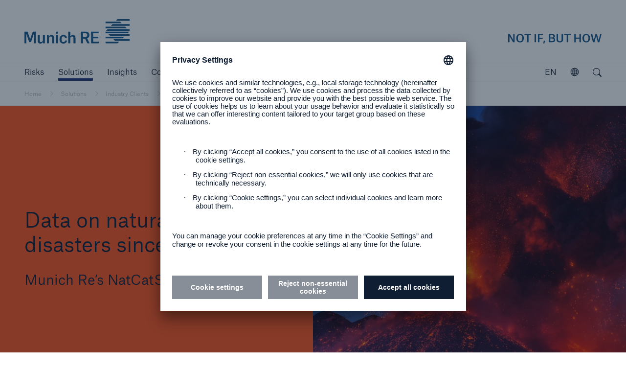

--- FILE ---
content_type: text/html; charset=UTF-8
request_url: https://www.munichre.com/en/solutions/for-industry-clients/natcatservice.html
body_size: 13059
content:



<!doctype html>
<html lang="en" class="no-js">
    <head>
    <meta charset="UTF-8"/>
    <title>NatCatSERVICE  | Munich Re</title>
    <meta name="keywords" content="NatCatSERVICE"/>
    <meta name="description" content="Munich Re’s NatCatSERVICE is one of the world’s most comprehensive databases for analysing and evaluating losses caused by natural disasters. We can design your natural disaster analysis.
"/>
    <meta name="template" content="detail"/>
    <meta name="viewport" content="width=device-width, initial-scale=1"/>
    

    


<meta http-equiv="x-ua-compatible" content="ie=edge"/>

<meta name="viewport" content="width=device-width, initial-scale=1.0, shrink-to-fit=no"/>
<meta name="msapplication-tap-highlight" content="no"/>
<meta name="format-detection" content="telephone=no"/>



  
  
    <meta property="og:description" content="Munich Re’s NatCatSERVICE is one of the world’s most comprehensive databases for analysing and evaluating losses caused by natural disasters. We can design your natural disaster analysis.
"/>
  
    <meta property="og:type" content="website"/>
  
    <meta property="og:title" content="NatCatSERVICE  | Munich Re"/>
  
    <meta name="image" property="og:image" content="https://www.munichre.com/content/dam/munichre/contentlounge/topics-online/2017/p300m879208.jpg/_jcr_content/renditions/original.image_file.1200.801.file/p300m879208.jpg"/>
  
    <meta name="twitter:card" content="summary_large_image"/>
  
    <meta property="og:url" content="https://www.munichre.com/en/solutions/for-industry-clients/natcatservice.html"/>
  
    <meta name="google-site-verification" content="VnpRm90MZw8IA12dwlZNI_PULa55G3gh_aSkQlgQGsA"/>
  




  <script defer="defer" type="text/javascript" src="https://rum.hlx.page/.rum/@adobe/helix-rum-js@%5E2/dist/rum-standalone.js" data-routing="program=102052,environment=979411,tier=publish"></script>
<link rel="alternate" hreflang="en" href="https://www.munichre.com/en/solutions/for-industry-clients/natcatservice.html"/>

  <link rel="alternate" hreflang="de" href="https://www.munichre.com/de/loesungen/fuer-industriekunden/natcatservice.html"/>

  <link rel="alternate" hreflang="x-default" href="https://www.munichre.com/en/solutions/for-industry-clients/natcatservice.html"/>




  <link rel="apple-touch-startup-image" media="(device-width: 320px) and (device-height: 480px) and (-webkit-device-pixel-ratio: 1)" href="/etc/clientlibs/munichre/mrwebsites/corporate/frontend/favicons.lc-2026.121.1141451.0007355284_cp2fm-converted-lc.res/apple-touch-startup-image-320x460.png"/>
  <link rel="apple-touch-startup-image" media="(device-width: 320px) and (device-height: 480px) and (-webkit-device-pixel-ratio: 2)" href="/etc/clientlibs/munichre/mrwebsites/corporate/frontend/favicons.lc-2026.121.1141451.0007355284_cp2fm-converted-lc.res/apple-touch-startup-image-640x920.png"/>
  <link rel="apple-touch-startup-image" media="(device-width: 320px) and (device-height: 568px) and (-webkit-device-pixel-ratio: 2)" href="/etc/clientlibs/munichre/mrwebsites/corporate/frontend/favicons.lc-2026.121.1141451.0007355284_cp2fm-converted-lc.res/apple-touch-startup-image-640x1096.png"/>
  <link rel="apple-touch-startup-image" media="(device-width: 375px) and (device-height: 667px) and (-webkit-device-pixel-ratio: 2)" href="/etc/clientlibs/munichre/mrwebsites/corporate/frontend/favicons.lc-2026.121.1141451.0007355284_cp2fm-converted-lc.res/apple-touch-startup-image-750x1294.png"/>
  <link rel="apple-touch-startup-image" media="(device-width: 414px) and (device-height: 736px) and (orientation: landscape) and (-webkit-device-pixel-ratio: 3)" href="/etc/clientlibs/munichre/mrwebsites/corporate/frontend/favicons.lc-2026.121.1141451.0007355284_cp2fm-converted-lc.res/apple-touch-startup-image-1182x2208.png"/>
  <link rel="apple-touch-startup-image" media="(device-width: 414px) and (device-height: 736px) and (orientation: portrait) and (-webkit-device-pixel-ratio: 3)" href="/etc/clientlibs/munichre/mrwebsites/corporate/frontend/favicons.lc-2026.121.1141451.0007355284_cp2fm-converted-lc.res/apple-touch-startup-image-1242x2148.png"/>
  <link rel="apple-touch-startup-image" media="(device-width: 768px) and (device-height: 1024px) and (orientation: landscape) and (-webkit-device-pixel-ratio: 1)" href="/etc/clientlibs/munichre/mrwebsites/corporate/frontend/favicons.lc-2026.121.1141451.0007355284_cp2fm-converted-lc.res/apple-touch-startup-image-748x1024.png"/>
  <link rel="apple-touch-startup-image" media="(device-width: 768px) and (device-height: 1024px) and (orientation: portrait) and (-webkit-device-pixel-ratio: 1)" href="/etc/clientlibs/munichre/mrwebsites/corporate/frontend/favicons.lc-2026.121.1141451.0007355284_cp2fm-converted-lc.res/apple-touch-startup-image-768x1004.png"/>
  <link rel="apple-touch-startup-image" media="(device-width: 768px) and (device-height: 1024px) and (orientation: landscape) and (-webkit-device-pixel-ratio: 2)" href="/etc/clientlibs/munichre/mrwebsites/corporate/frontend/favicons.lc-2026.121.1141451.0007355284_cp2fm-converted-lc.res/apple-touch-startup-image-1496x2048.png"/>
  <link rel="apple-touch-startup-image" media="(device-width: 768px) and (device-height: 1024px) and (orientation: portrait) and (-webkit-device-pixel-ratio: 2)" href="/etc/clientlibs/munichre/mrwebsites/corporate/frontend/favicons.lc-2026.121.1141451.0007355284_cp2fm-converted-lc.res/apple-touch-startup-image-1536x2008.png"/>

  <link rel="apple-touch-icon" sizes="57x57" href="/content/dam/munichre/contentlounge/website-pieces/administrative/favicons/munichre-icon/apple-touch-icon-180x180.png/_jcr_content/renditions/original.image_file.57.57.file/apple-touch-icon-180x180.png"/>
  <link rel="apple-touch-icon" sizes="60x60" href="/content/dam/munichre/contentlounge/website-pieces/administrative/favicons/munichre-icon/apple-touch-icon-180x180.png/_jcr_content/renditions/original.image_file.60.60.file/apple-touch-icon-180x180.png"/>
  <link rel="apple-touch-icon" sizes="72x72" href="/content/dam/munichre/contentlounge/website-pieces/administrative/favicons/munichre-icon/apple-touch-icon-180x180.png/_jcr_content/renditions/original.image_file.72.72.file/apple-touch-icon-180x180.png"/>
  <link rel="apple-touch-icon" sizes="76x76" href="/content/dam/munichre/contentlounge/website-pieces/administrative/favicons/munichre-icon/apple-touch-icon-180x180.png/_jcr_content/renditions/original.image_file.76.76.file/apple-touch-icon-180x180.png"/>
  <link rel="apple-touch-icon" sizes="114x114" href="/content/dam/munichre/contentlounge/website-pieces/administrative/favicons/munichre-icon/apple-touch-icon-180x180.png/_jcr_content/renditions/original.image_file.114.114.file/apple-touch-icon-180x180.png"/>
  <link rel="apple-touch-icon" sizes="120x120" href="/content/dam/munichre/contentlounge/website-pieces/administrative/favicons/munichre-icon/apple-touch-icon-180x180.png/_jcr_content/renditions/original.image_file.120.120.file/apple-touch-icon-180x180.png"/>
  <link rel="apple-touch-icon" sizes="144x144" href="/content/dam/munichre/contentlounge/website-pieces/administrative/favicons/munichre-icon/apple-touch-icon-180x180.png/_jcr_content/renditions/original.image_file.144.144.file/apple-touch-icon-180x180.png"/>
  <link rel="apple-touch-icon" sizes="152x152" href="/content/dam/munichre/contentlounge/website-pieces/administrative/favicons/munichre-icon/apple-touch-icon-180x180.png/_jcr_content/renditions/original.image_file.152.152.file/apple-touch-icon-180x180.png"/>
  <link rel="apple-touch-icon" sizes="180x180" href="/content/dam/munichre/contentlounge/website-pieces/administrative/favicons/munichre-icon/apple-touch-icon-180x180.png/_jcr_content/renditions/original./apple-touch-icon-180x180.png"/>

  <link rel="icon" type="image/png" sizes="32x32" href="/content/dam/munichre/contentlounge/website-pieces/administrative/favicons/munichre-icon/favicon-32x32.png/_jcr_content/renditions/original./favicon-32x32.png"/>
  <link rel="icon" type="image/png" sizes="16x16" href="/content/dam/munichre/contentlounge/website-pieces/administrative/favicons/munichre-icon/favicon-16x16.png/_jcr_content/renditions/original./favicon-16x16.png"/>
  <link rel="shortcut icon" href="/content/dam/munichre/contentlounge/website-pieces/administrative/favicons/munichre-icon/favicon.ico/_jcr_content/renditions/original./favicon.ico"/>




    <link rel="canonical" href="https://www.munichre.com/en/solutions/for-industry-clients/natcatservice.html"/>





    <link rel="stylesheet" href="https://www.munichre.com/en.color-schemes.css" type="text/css"/>



<link rel="stylesheet" href="/etc/clientlibs/munichre/mrwebsites/corporate/frontend/resources.lc-2026.121.1141451.0007355284_cp2fm-converted-lc.res/css/styles.print.min.css" media="print" type="text/css"/>


  
<link rel="stylesheet" href="/etc.clientlibs/munichre/mrwebsites/corporate/core/clientlibs/mrwebsites.corporate.cq.app-react.lc-e61254ec9c8cc22089c8360a5b5bec6d-lc.min.css" type="text/css">
<link rel="stylesheet" href="/etc.clientlibs/munichre/mrwebsites/corporate/core/clientlibs/mrwebsites.corporate.app.lc-164889e9ba30a3b21d9a7d51556130a3-lc.min.css" type="text/css">
      
  



<script type="text/javascript">(function(d,s){var l=d.createElement(s),e=d.getElementsByTagName(s)[0];
l.async=true;l.type='text/javascript';
l.src='https://c.leadlab.click/5af6925e29eb3650.js';
e.parentNode.insertBefore(l,e);})(document,'script');</script>



<script>
if (typeof biotope !== 'undefined') {
  biotope.configuration.set('data.staticResourcesBase', '/etc/clientlibs/munichre/mrwebsites/corporate/frontend/resources.lc-2026.121.1141451.0007355284_cp2fm-converted-lc.res/');
  biotope.configuration.set('data.staticResourcesContentRepoBase', '/etc/clientlibs/munichre/mrwebsites/corporate/frontend/resources.lc-2026.121.1141451.0007355284_cp2fm-converted-lc.res/');

  biotope.configuration.set('data.chartDataBaseUrl', ''); // has to be empty, relative url is available at component

}
</script>






  

    
    
    

    

    


        <script type="text/javascript" src="//assets.adobedtm.com/launch-ENcf8fe449e1d74e9aa91e6c2c896b4675.min.js" async></script>


    
    
    

    

    
    
</head>
    <body class="content page basicpage mr-theme-orange mr-page--sharing" data-chartdatabaseurl="">
        <a href="#" class="skip-link">Skip to main content</a>
        
        
            



            <div class="page-wrap">

  
<mr-m-news-ticker class="mr-m-news-ticker" api-url="https://www.munichre.com/en/solutions/for-industry-clients/natcatservice/_jcr_content.newsalert.json">
</mr-m-news-ticker>

<div class="headercwcontainer">
  <div class="xfpage page">

    <header class="headerCw">
      <div class="headerCw__inner">

        








<div class="headerCw__logo-wrapper">

  








  
  
  


<a class="headerCw__logo-left " href="https://www.munichre.com/en.html">

    
    

    
  <span class="mr-h-visually-hidden">Munich Re logo</span>

  
  

  
  
      <mr-e-icon title="Munich Re" class="mr-logo-first" icon-path="/content/dam/munichre/contentlounge/website-pieces/administrative/left-logos/munichre_logo.svg/_jcr_content/renditions/original.media_file.file/munichre_logo.svg"></mr-e-icon>
      <mr-e-icon title="Munich Re" class="mr-logo-light" icon-path="/content/dam/munichre/contentlounge/website-pieces/administrative/left-logos/munichre_logo.svg/_jcr_content/renditions/original.media_file.file/munichre_logo.svg"></mr-e-icon>
      <mr-e-icon class="mr-logo-second"></mr-e-icon>
  

</a>


    




  








  
  
  


<a class="headerCw__logo-right headerCw__logo-right--standard ">

    
    

    
    <span class="mr-h-visually-hidden">Not if, but how</span>

  
  

  
  
    <mr-e-icon title="Munich Re claim" class="mr-logo-first" icon-path="/content/dam/munichre/contentlounge/website-pieces/administrative/right-logos/munichre_claim.svg/_jcr_content/renditions/original.media_file.file/munichre_claim.svg"></mr-e-icon>
    <mr-e-icon title="Munich Re claim" class="mr-logo-light" icon-path="/content/dam/munichre/contentlounge/website-pieces/administrative/right-logos/munichre_claim.svg/_jcr_content/renditions/original.media_file.file/munichre_claim.svg"></mr-e-icon>
    <mr-e-icon class="mr-logo-second"></mr-e-icon>
  


</a>


    




</div>



  

  

  
























        <!-- Standard navigation -->
        




<div class="headerCw__navigation visible ">

  <button data-overlay-open="navigation" class="headerCw__navigationBurger hidden" title="open navigation" aria-label="open navigation"></button>

  <nav class="cmp-list" aria-label="Main">
    <ul class="cmp-list__item-container">
      <li class="cmp-list__item " data-navigation-leaf="false">
        <div>
          <a class="cmp-list__item-link" href="https://www.munichre.com/en/risks.html" role="button">
            <span class="cmp-list__item-title">Risks</span>
          </a>
        </div>
      </li>
<li class="cmp-list__item selected" data-navigation-leaf="false">
        <div>
          <a class="cmp-list__item-link" href="https://www.munichre.com/en/solutions.html" role="button">
            <span class="cmp-list__item-title">Solutions</span>
          </a>
        </div>
      </li>
<li class="cmp-list__item " data-navigation-leaf="true">
        <div>
          <a class="cmp-list__item-link" href="https://www.munichre.com/en/insights.html" role="link">
            <span class="cmp-list__item-title">Insights</span>
          </a>
        </div>
      </li>
<li class="cmp-list__item " data-navigation-leaf="false">
        <div>
          <a class="cmp-list__item-link" href="https://www.munichre.com/en/company.html" role="button">
            <span class="cmp-list__item-title">Company</span>
          </a>
        </div>
      </li>
<li class="cmp-list__item " data-navigation-leaf="true">
        <div>
          <a class="cmp-list__item-link" href="https://careers.munichre.com/en/munichre" role="link" target="_blank">
            <span class="cmp-list__item-title">Careers</span>
          </a>
        </div>
      </li>

    </ul>
  </nav>

  <div class="headerCw__navigationFill"></div>
  
  
  

  

  <div class="languageSwitch languageSwitch--rightAligned">
    <div class="languageSwitch__toggler" tabindex="0" role="button" aria-label="current language is English, click to select language" aria-valuetext="English" data-lang="en">
      EN
    </div>
    <div class="mr-linkList">
      <div class="linkList ">
        <ul class="cmp-list">
          <li class="cmp-list__item">
            <div>
              <a class="cmp-list__item-link" href="https://www.munichre.com/de/loesungen/fuer-industriekunden/natcatservice.html" data-lang="de">
                <span class="cmp-list__item-title">Deutsch</span>
              </a>
            </div>
          </li>

        </ul>
      </div>
    </div>

  </div>



  
<mr-m-popover class="mr-m-header-link-finder ">
  <button class="mr-m-popover__toggle" role="button" aria-label="Explore the MunichRe Group">
    <span class="mr-m-popover__toggle-label">Open</span>
    <mr-e-icon class="mr-m-popover__toggle-icon" icon-path="/content/dam/munichre/contentlounge/website-pieces/icons/static-icons/mr-icon-globe.svg/_jcr_content/renditions/original.media_file.file/mr-icon-globe.svg" role="presentation"></mr-e-icon>
  </button>
  <div class="mr-m-popover__overlay" role="dialog" aria-describedby="explorer-title">
    <div class="mr-m-popover__header">
      <p id="explorer-title">Explore Munich Re Group</p>
      <button class="mr-m-popover__close-btn">
        <span class="icon-close"></span>
        <span class="mr-h-visually-hidden">Close</span>
      </button>
    </div>
    <section>
      <p>
        Get to know our Group companies, branches and subsidiaries worldwide.
      </p>
      
      <mr-m-link-list-filter>
        <label class="mr-m-link-list-filter__label" for="mr-m-link-list-filter__input">Search for company or location</label>
        <input class="mr-m-link-list-filter__input" id="mr-m-link-list-filter__input" placeholder="Search for company or location" autocomplete="off"/>
        <span class="mr-m-link-list-filter__icon icon-pull-down"></span>
        



<ul class="mr-m-link-list-filter__list">
  

  
  <li class="headerLinkFinderItem section">

  <a data-keywords="US, USA, North America" class="cmp-list__item-link" href="https://www.americanalternativeinsurancecorporation.com/en.html">
    American Alternative Insurance Corporation (AAIC)
  </a>


    
</li>


  
  

  
  



  

  
  <li class="headerLinkFinderItem section">

  <a data-keywords="AMIG, Cincinnati, " class="cmp-list__item-link" href="https://www.amig.com/">
    American Modern Insurance Group (AMIG)
  </a>


    
</li>


  
  

  
  



  

  
  <li class="headerLinkFinderItem section">

  <a data-keywords="US, USA, North America" class="cmp-list__item-link" href="https://www.bridgewayinsurancecompany.com/en.html">
     Bridgeway Insurance Company
  </a>


    
</li>


  
  

  
  



  

  
  <li class="headerLinkFinderItem section">

  <a data-keywords="ERGO, Germany, Düsseldorf" class="cmp-list__item-link" href="https://www.ergo.com/en/Startseite" target="_blank">
    ERGO Group
  </a>


    
</li>


  
  

  
  



  

  
  <li class="headerLinkFinderItem section">

  <a data-keywords="Great Lakes Insurance" class="cmp-list__item-link" href="https://www.munichre.com/glise/en.html">
    Great Lakes Insurance SE
  </a>


    
</li>


  
  

  
  



  

  
  <li class="headerLinkFinderItem section">

  <a data-keywords="HSB, US, USA, Hartford Steam Boiler , Amerika, America " class="cmp-list__item-link" href="https://www.munichre.com/hsb/en.html">
    HSB - The Hartford Steam Boiler Inspection and Insurance Company
  </a>


    
</li>


  
  

  
  



  

  
  <li class="headerLinkFinderItem section">

  <a data-keywords="HSB IoT, Connected Technologies, Hartford" class="cmp-list__item-link" href="https://www.hsb-ats.com/en.html">
    HSB Applied Technology Solutions
  </a>


    
</li>


  
  

  
  



  

  
  <li class="headerLinkFinderItem section">

  <a data-keywords="HSB Canada, Boiler Inspection and Insurance Company of Canada" class="cmp-list__item-link" href="https://www.munichre.com/hsbcanada/en.html">
    HSB Canada
  </a>


    
</li>


  
  

  
  



  

  
  <li class="headerLinkFinderItem section">

  <a data-keywords="HSB, UK, United Kingdom, Great Britain, HSB Engineering Insurance Services Limited, Irleand, Scotland, Wales,, Channel Islands, Isle of Man, Northern Ireland" class="cmp-list__item-link" href="https://www.munichre.com/hsbeil/en.html">
    HSB | UK and Ireland
  </a>


    
</li>


  
  

  
  



  

  
  <li class="headerLinkFinderItem section">

  <a data-keywords="UK, United Kingdom, GJWPC" class="cmp-list__item-link" href="https://www.grovesjohnwestrup.com/en.html">
    GrovesJohnWestrup
  </a>


    
</li>


  
  

  
  



  

  
  <li class="headerLinkFinderItem section">

  <a data-keywords="Germany" class="cmp-list__item-link" href="https://www.meag.com/">
    MEAG
  </a>


    
</li>


  
  

  
  



  

  
  <li class="headerLinkFinderItem section">


    
</li>


  
  

  
  



  

  
  <li class="headerLinkFinderItem section">

  <a data-keywords="Munich Re Group, München, Bavaria, Germany" class="cmp-list__item-link" href="https://www.munichre.com/en.html">
    Munich Re Group
  </a>


    
</li>


  
  

  
  



  

  
  <li class="headerLinkFinderItem section">

  <a data-keywords="South Africa , MRoA, " class="cmp-list__item-link" href="https://www.munichre.com/en/company/about-munich-re/munich-re-worldwide/sub-saharan-africa/about-us.html">
    Munich Re Africa Branch
  </a>


    
</li>


  
  

  
  



  

  
  <li class="headerLinkFinderItem section">

  <a data-keywords="APAC Life Health Asia Pacific Singapore" class="cmp-list__item-link" href="https://www.munichre.com/en/company/about-munich-re/munich-re-worldwide/asia-pacific/about-us.html">
    Munich Re Asia Pacific Life and Health (APAC)
  </a>


    
</li>


  
  

  
  



  

  
  <li class="headerLinkFinderItem section">

  <a data-keywords="Japan, India, Korea, Southeast Asia, Asia, Pacific, Singapore, APAC, Australia, New Zealand, Greater China" class="cmp-list__item-link" href="https://www.munichre.com/en/company/about-munich-re/munich-re-worldwide.html#asia-pacific">
    Munich Re Asia Pacific Non-Life (APAC)
  </a>


    
</li>


  
  

  
  



  

  
  <li class="headerLinkFinderItem section">

  <a data-keywords="Automation Solutions, Dublin, Ireland, MRAS" class="cmp-list__item-link" href="https://www.munichre.com/automation-solutions/en.html">
    Munich Re Automation Solutions Ltd
  </a>


    
</li>


  
  

  
  



  

  
  <li class="headerLinkFinderItem section">

  <a data-keywords="Beijing, China, PRC, Greater China" class="cmp-list__item-link" href="https://www.munichre.com/en/company/about-munich-re/munich-re-worldwide.html#china-branch">
    Munich Re Beijing Branch
  </a>


    
</li>


  
  

  
  



  

  
  <li class="headerLinkFinderItem section">

  <a data-keywords="North America, Canada " class="cmp-list__item-link" href="https://www.munichre.com/ca-life/en.html">
    Munich Re Canada Life
  </a>


    
</li>


  
  

  
  



  

  
  <li class="headerLinkFinderItem section">

  <a data-keywords="North America, Canada " class="cmp-list__item-link" href="https://www.munichre.com/ca-non-life/en.html">
    Munich Re Canada Non-Life
  </a>


    
</li>


  
  

  
  



  

  
  <li class="headerLinkFinderItem section">

  <a class="cmp-list__item-link" href="https://www.munichre-foundation.org/en.html" target="_blank">
    Munich Re Foundation
  </a>


    
</li>


  
  

  
  



  

  
  <li class="headerLinkFinderItem section">

  <a data-keywords="Paris, France" class="cmp-list__item-link" href="https://www.munichre.com/en/company/about-munich-re/munich-re-worldwide/france/munich-re-france.html">
    Munich Re France
  </a>


    
</li>


  
  

  
  



  

  
  <li class="headerLinkFinderItem section">

  <a data-keywords="F&amp;C, F &amp; C," class="cmp-list__item-link" href="https://www.munichre.com/en/solutions/for-industry-clients/facultative-and-corporate.html">
    Munich Re Facultative &amp; Corporate
  </a>


    
</li>


  
  

  
  



  

  
  <li class="headerLinkFinderItem section">

  <a data-keywords="China, Hong Kong, Shanghai, Beijing, Taipei, Taiwan " class="cmp-list__item-link" href="https://www.munichre.com/en/company/about-munich-re/munich-re-worldwide.html#china-branch">
    Munich Re Greater China 
  </a>


    
</li>


  
  

  
  



  

  
  <li class="headerLinkFinderItem section">

  <a data-keywords="China, Hong Kong, HK," class="cmp-list__item-link" href="https://www.munichre.com/en/company/about-munich-re/munich-re-worldwide.html#china-branch">
    Munich Re Hong Kong Branch
  </a>


    
</li>


  
  

  
  



  

  
  <li class="headerLinkFinderItem section">

  <a data-keywords="India, Mumbai" class="cmp-list__item-link" href="https://www.munichre.com/en/company/about-munich-re/munich-re-worldwide/india/about-us.html#india-branch">
    Munich Re India Branch
  </a>


    
</li>


  
  

  
  



  

  
  <li class="headerLinkFinderItem section">

  <a data-keywords="Germany" class="cmp-list__item-link" href="https://www.munichreinvestmentpartners.com/en.html">
    Munich Re Investment Partners
  </a>


    
</li>


  
  

  
  



  

  
  <li class="headerLinkFinderItem section">

  <a data-keywords="Italy, Italia, Milan, Milano" class="cmp-list__item-link" href="https://www.munichre.com/it/azienda/informazioni-su-munich-re/munich-re-in-tutto-il-mondo/italia/munich-re-italia.html">
    Munich Re Italy - Münchener Rück Servizi Tecnici S.r.l. 
  </a>


    
</li>


  
  

  
  



  

  
  <li class="headerLinkFinderItem section">

  <a data-keywords="Japan, Tokyo" class="cmp-list__item-link" href="https://www.munichre.com/en/company/about-munich-re/munich-re-worldwide.html#japan-branch">
    Munich Re Japan Branch
  </a>


    
</li>


  
  

  
  



  

  
  <li class="headerLinkFinderItem section">

  <a data-keywords="Korea, South Korea, Seoul" class="cmp-list__item-link" href="https://www.munichre.com/en/company/about-munich-re/munich-re-worldwide/korea/about-us.html#korea-branch">
    Munich Re Korea Branch
  </a>


    
</li>


  
  

  
  



  

  
  <li class="headerLinkFinderItem section">

  <a data-keywords="Taipei, Taiwan, China, " class="cmp-list__item-link" href="https://www.munichre.com/en/company/about-munich-re/munich-re-worldwide.html#office-taipei">
    Munich Re Liaison Office Taipei 
  </a>


    
</li>


  
  

  
  



  

  
  <li class="headerLinkFinderItem section">

  <a data-keywords="Thailand, Bangkok" class="cmp-list__item-link" href="https://www.munichre.com/en/company/about-munich-re/munich-re-worldwide.html#thailand-office">
    Munich Re Liaison Office Thailand
  </a>


    
</li>


  
  

  
  



  

  
  <li class="headerLinkFinderItem section">

  <a data-keywords="Life US, America, USA, " class="cmp-list__item-link" href="https://www.munichre.com/us-life/en.html">
    Munich Re Life US - Munich American Reassurance Company, Inc
  </a>


    
</li>


  
  

  
  



  

  
  <li class="headerLinkFinderItem section">

  <a data-keywords="Malaysia, Kuala Lumpur" class="cmp-list__item-link" href="https://www.munichre.com/en/company/about-munich-re/munich-re-worldwide.html#malaysia-branch">
    Munich Re Malaysia Branch
  </a>


    
</li>


  
  

  
  



  

  
  <li class="headerLinkFinderItem section">

  <a data-keywords="Malta" class="cmp-list__item-link" href="https://www.munichre.com/en/company/about-munich-re/munich-re-worldwide.html#malta">
    Munich Re of Malta
  </a>


    
</li>


  
  

  
  



  

  
  <li class="headerLinkFinderItem section">

  <a data-keywords="Malta, PCC" class="cmp-list__item-link" href="https://www.munichre.com/en/company/about-munich-re/munich-re-worldwide.html#malta">
    Munich Re PCC 
  </a>


    
</li>


  
  

  
  



  

  
  <li class="headerLinkFinderItem section">

  <a data-keywords="RMP, Service GmbH" class="cmp-list__item-link" href="https://www.munichre.com/rmp/en.html">
    Munich Re Risk Management Partners
  </a>


    
</li>


  
  

  
  



  

  
  <li class="headerLinkFinderItem section">

  <a data-keywords="Service GmbH, RMP, Risk Suite" class="cmp-list__item-link" href="/munichreservicegmbh/en/about-us.html#germany">
    Munich Re Service GmbH
  </a>


    
</li>


  
  

  
  



  

  
  <li class="headerLinkFinderItem section">

  <a data-keywords="Shanghai, China, " class="cmp-list__item-link" href="https://www.munichre.com/en/company/about-munich-re/munich-re-worldwide.html#china-branch">
    Munich Re Shanghai Representative Office
  </a>


    
</li>


  
  

  
  



  

  
  <li class="headerLinkFinderItem section">

  <a data-keywords="Singapore, Regional Center Centre" class="cmp-list__item-link" href="https://www.munichre.com/en/company/about-munich-re/munich-re-worldwide.html#singapore-branch">
    Munich Re Singapore Branch 
  </a>


    
</li>


  
  

  
  



  

  
  <li class="headerLinkFinderItem section">

  <a data-keywords="MRS, GSI, global markets" class="cmp-list__item-link" href="https://www.munichre.com/specialty/en.html">
    Munich Re Specialty
  </a>


    
</li>


  
  

  
  



  

  
  <li class="headerLinkFinderItem section">

  <a data-keywords="IE, MRS, GSI, Global Markets" class="cmp-list__item-link" href="https://www.munichre.com/specialty/global-markets-ireland/en.html">
    Munich Re Specialty - GM, Irleand
  </a>


    
</li>


  
  

  
  



  

  
  <li class="headerLinkFinderItem section">

  <a data-keywords="NMU, UK, United Kingdom, GSI, MRS, Global Markets" class="cmp-list__item-link" href="https://www.nmu.co.uk/">
    Munich Re Specialty - GM, UK 
  </a>


    
</li>


  
  

  
  



  

  
  <li class="headerLinkFinderItem section">

  <a data-keywords="Syndicate, UK, United Kingdom, GSI, MRS, Global Markets" class="cmp-list__item-link" href="https://www.munichre.com/specialty/global-markets-syndicate/en.html">
    Munich Re Specialty - GM, Syndicate
  </a>


    
</li>


  
  

  
  



  

  
  <li class="headerLinkFinderItem section">

  <a data-keywords="global, GSI, MRS, NA, US, USA, MRSI" class="cmp-list__item-link" href="https://www.munichre.com/specialty/north-america/en.html">
    Munich Re Specialty - North America
  </a>


    
</li>


  
  

  
  



  

  
  <li class="headerLinkFinderItem section">

  <a data-keywords="MRS, GSI,  north America, USA, UK, Bell &amp; Clements," class="cmp-list__item-link" href="https://www.munichre.com/specialty/north-america/en/solutions/binding-authorities.html">
    Munich Re Specialty - NA, Binding Authorities
  </a>


    
</li>


  
  

  
  



  

  
  <li class="headerLinkFinderItem section">

  <a data-keywords="global, GSI, MRS, NA, US, USA, MRSI, Canada" class="cmp-list__item-link" href="https://www.munichre.com/temple-insurance/en/strategic-partners.html">
    Munich Re Specialty - NA, Canada Insurance Programs
  </a>


    
</li>


  
  

  
  



  

  
  <li class="headerLinkFinderItem section">

  <a data-keywords="United Kingdom, UK, US, USA, North America, Specialty, MRS" class="cmp-list__item-link" href="https://www.munichre.com/specialty/north-america/en/solutions/programs/digital-partners.html">
    Munich Re Specialty - NA, Digital Programs
  </a>


    
</li>


  
  

  
  



  

  
  <li class="headerLinkFinderItem section">

  <a data-keywords="Spain, Sucursal, Madrid" class="cmp-list__item-link" href="https://www.munichre.com/en/company/about-munich-re/munich-re-worldwide.html#spain">
    Munich Re Sucursal en España
  </a>


    
</li>


  
  

  
  



  

  
  <li class="headerLinkFinderItem section">

  <a data-keywords="Underwriting Agents, UAE, Arabia, DIFC, United Arab Emirates, Dubai" class="cmp-list__item-link" href="https://www.munichre.com/en/company/about-munich-re/munich-re-worldwide.html#arab">
    Munich Re Underwriting Agents (DIFC) Ltd. 
  </a>


    
</li>


  
  

  
  



  

  
  <li class="headerLinkFinderItem section">

  <a data-keywords="UK, Great Britain, England, Scotland" class="cmp-list__item-link" href="https://www.munichre.com/uk-life/en.html">
    Munich Re UK Life Branch
  </a>


    
</li>


  
  

  
  



  

  
  <li class="headerLinkFinderItem section">

  <a data-keywords="USA, Non-Life, US, North America" class="cmp-list__item-link" href="https://www.munichre.com/us-non-life/en.html">
    Munich Re US - Munich Reinsurance America, Inc
  </a>


    
</li>


  
  

  
  



  

  
  <li class="headerLinkFinderItem section">

  <a data-keywords="US, USA, North America" class="cmp-list__item-link" href="https://www.munichre.com/mrv/en.html">
    Munich Re Ventures
  </a>


    
</li>


  
  

  
  



  

  
  <li class="headerLinkFinderItem section">

  <a data-keywords="Australasia, Australia, Sydney" class="cmp-list__item-link" href="https://www.munichre.com/en/company/about-munich-re/munich-re-worldwide.html#australia-branch">
    Munich Reinsurance Company of Australasia
  </a>


    
</li>


  
  

  
  



  

  
  <li class="headerLinkFinderItem section">

  <a data-keywords="Australasia, Australia, MHA, Sydney, MRAu" class="cmp-list__item-link" href="https://www.munichre.com/en/company/about-munich-re/munich-re-worldwide.html#australia-new-zealand">
    Munich Holdings of Australasia Pty Limited (MHA)
  </a>


    
</li>


  
  

  
  



  

  
  <li class="headerLinkFinderItem section">

  <a data-keywords="New Re, New Reinsurance, Switzerland, Swiss, Zurich, Zürich, NewRe" class="cmp-list__item-link" href="https://www.newre.com/en.html">
    New Re - New Reinsurance Company
  </a>


    
</li>


  
  

  
  



  

  
  <li class="headerLinkFinderItem section">

  <a data-keywords="Canada" class="cmp-list__item-link" href="https://www.munichre.com/temple-insurance/en.html">
    Temple Insurance Company
  </a>


    
</li>


  
  

  
  



  

  
  <li class="headerLinkFinderItem section">

  <a data-keywords="US, USA, North America" class="cmp-list__item-link" href="https://www.peslic.com/en.html" target="_blank">
    The Princeton Excess and Surplus Lines Insurance Company (PESLIC)
  </a>


    
</li>


  
  

  
  


</ul>




      </mr-m-link-list-filter>
    </section>
  </div>
</mr-m-popover>

  <button data-overlay-open="search" class="headerCw__navigationSearch" aria-label="open search">
</button>
  
</div>

        <!-- Simple navigation -->
        

        <!-- MEAG navigation -->
        

      </div>
    </header>
  </div>
</div>



  <main class="main content ">
    <article>

      <div class="root responsivegrid">


<div class="aem-Grid aem-Grid--12 aem-Grid--default--12 ">
    
    <div class="rowColResponsiveGrid responsivegrid aem-GridColumn aem-GridColumn--default--12"><div class=" ">

  

  
  

  <div class="row ">
    <div class="col ">
      <div class="breadcrumb aem-GridColumn aem-GridColumn--default--12">
<nav class="cmp-breadcrumb" aria-label="Breadcrumb">
  <ol class="cmp-breadcrumb__list" itemscope itemtype="http://schema.org/BreadcrumbList">
    <li class="cmp-breadcrumb__item" itemprop="itemListElement" itemscope itemtype="http://schema.org/ListItem">
      <a class="cmp-breadcrumb__item-link" itemprop="item" href="https://www.munichre.com/en.html">
        <span itemprop="name">Home</span>
      </a>
      <meta itemprop="position" content="1"/>
    </li>
  
    <li class="cmp-breadcrumb__item" itemprop="itemListElement" itemscope itemtype="http://schema.org/ListItem">
      <a class="cmp-breadcrumb__item-link" itemprop="item" href="https://www.munichre.com/en/solutions.html">
        <span itemprop="name">Solutions</span>
      </a>
      <meta itemprop="position" content="2"/>
    </li>
  
    <li class="cmp-breadcrumb__item" itemprop="itemListElement" itemscope itemtype="http://schema.org/ListItem">
      <a class="cmp-breadcrumb__item-link" itemprop="item" href="https://www.munichre.com/en/solutions/for-industry-clients.html">
        <span itemprop="name">Industry Clients</span>
      </a>
      <meta itemprop="position" content="3"/>
    </li>
  
    <li class="cmp-breadcrumb__item cmp-breadcrumb__item--active" itemprop="itemListElement" itemscope itemtype="http://schema.org/ListItem">
      
        <span itemprop="name">NatCatSERVICE - The natural catastrophe loss database</span>
      
      <meta itemprop="position" content="4"/>
    </li>
  </ol>
</nav>


    

</div>
<div class="stageStandardWrapper mr-m-stage-standard__wrapper aem-GridColumn aem-GridColumn--default--12">



  










<mr-m-stage-standard class="mr-m-stage-standard  mr-m-stage-standard--themed-background">
    <div class="mr-m-stage-standard__overview">
        <div class="mr-m-stage-standard__grid-container">
            <div class="mr-m-stage-standard__media">
                <!-- image -->
                
                  

  
  
  


  <div class="imageBasic  " data-ratio="1.7778">

    <div class="imageBasic__inner">

      

        
        <picture><source media="(min-width: 1024px)" srcset="/content/dam/munichre/contentlounge/topics-online/2017/p300m879208.jpg/_jcr_content/renditions/crop-16x9-2560.jpg./crop-16x9-2560.jpg 2560w, /content/dam/munichre/contentlounge/topics-online/2017/p300m879208.jpg/_jcr_content/renditions/crop-16x9-1920.jpg./crop-16x9-1920.jpg 1920w, /content/dam/munichre/contentlounge/topics-online/2017/p300m879208.jpg/_jcr_content/renditions/crop-16x9-1280.jpg./crop-16x9-1280.jpg 1280w, /content/dam/munichre/contentlounge/topics-online/2017/p300m879208.jpg/_jcr_content/renditions/crop-16x9-393.jpg./crop-16x9-393.jpg 393w" /><source media="(min-width: 640px)" srcset="/content/dam/munichre/contentlounge/topics-online/2017/p300m879208.jpg/_jcr_content/renditions/crop-2x1-2560.jpg./crop-2x1-2560.jpg 2560w, /content/dam/munichre/contentlounge/topics-online/2017/p300m879208.jpg/_jcr_content/renditions/crop-2x1-768.jpg./crop-2x1-768.jpg 768w" /><source media="(min-width: 320px)" srcset="/content/dam/munichre/contentlounge/topics-online/2017/p300m879208.jpg/_jcr_content/renditions/crop-1x1-2560.jpg./crop-1x1-2560.jpg 2560w, /content/dam/munichre/contentlounge/topics-online/2017/p300m879208.jpg/_jcr_content/renditions/crop-1x1-1280.jpg./crop-1x1-1280.jpg 1280w, /content/dam/munichre/contentlounge/topics-online/2017/p300m879208.jpg/_jcr_content/renditions/crop-1x1-768.jpg./crop-1x1-768.jpg 768w, /content/dam/munichre/contentlounge/topics-online/2017/p300m879208.jpg/_jcr_content/renditions/crop-1x1-400.jpg./crop-1x1-400.jpg 400w" /><img src="/content/dam/munichre/contentlounge/topics-online/2017/p300m879208.jpg/_jcr_content/renditions/crop-16x9-1280.jpg./crop-16x9-1280.jpg" alt="NatCatSERVICE" title="NatCatSERVICE"/></picture>

      

    </div>

    
    
  </div>


                

                <!-- video -->
                

                
                <span class="mr-m-stage-standard__media-caption">© Martin Rietze</span>
            </div>
            <div class="mr-m-stage-standard__overview__content">
                <div class="mr-m-stage-standard__overview__content-inner">
                    <div class="mr-m-stage-standard__overview__content-main">
                        <h1 class="mr-m-stage-standard__overview__content-main-header
                        ">
                            Data on natural disasters since 1980
                            
                        </h1>
                    </div>
                    <div class="mr-m-stage-standard__overview__content-headers">

                        <h3 class="mr-m-stage-standard__overview__content-headers-subtitle">
                            Munich Re’s NatCatSERVICE
                            
                        </h3>

                        
                        
                        

                        
                        
                        

                    </div>

                </div>

            </div>
            
            
            <div class="mr-m-stage-standard__overview__content-sharing">
                





  
  

<mr-m-sharing>
  <mr-m-popover class="mr-m-sharing__popover mr-m-popover--label-visible">

    <button class="mr-m-popover__toggle">
      <span class="mr-m-popover__toggle-label" data-action="open">Share this page</span>
      <span class="mr-m-popover__toggle-label" data-action="close">Close</span>
      <mr-e-icon class="mr-m-popover__toggle-icon" icon-id="mr-icon-share-social" data-action="open" role="presentation"></mr-e-icon>
      <mr-e-icon class="mr-m-popover__toggle-icon" icon-id="mr-icon-close" data-action="close" role="presentation"></mr-e-icon>
    </button>

    <div class="mr-m-popover__overlay">
      <div class="mr-m-popover__header">     
        <p class="mr-m-popover__heading">Share</p>
        <button class="mr-m-popover__close-btn">
          <mr-e-icon class="mr-m-popover__close-icon" icon-id="mr-icon-close" role="presentation">
          </mr-e-icon>
          <span class="mr-h-visually-hidden">Close</span>
        </button>
      </div>

      <section>
        <ul class="mr-m-sharing__list">
          
  <li>
      <a class="mr-m-sharing__link " href="//www.linkedin.com/shareArticle?url=https://www.munichre.com/en/solutions/for-industry-clients/natcatservice.html" target="_blank">
          <mr-e-icon class="mr-m-sharing__link-icon" icon-path="/content/dam/munichre/contentlounge/website-pieces/icons/static-icons/mr-icons/linkedin-2.svg/_jcr_content/renditions/original.media_file.file/linkedin-2.svg" role="presentation"></mr-e-icon>
          <span class="mr-m-sharing__link-label">LinkedIn</span>
      </a>
  </li>

        
          
  <li>
      <a class="mr-m-sharing__link " href="//www.facebook.com/sharer.php?u=https://www.munichre.com/en/solutions/for-industry-clients/natcatservice.html" target="_blank">
          <mr-e-icon class="mr-m-sharing__link-icon" icon-path="/content/dam/munichre/contentlounge/website-pieces/icons/static-icons/mr-icons/facebook.svg/_jcr_content/renditions/original.media_file.file/facebook.svg" role="presentation"></mr-e-icon>
          <span class="mr-m-sharing__link-label">Facebook</span>
      </a>
  </li>

        
          
  <li>
      <a class="mr-m-sharing__link " href="whatsapp://send?text=https://www.munichre.com/en/solutions/for-industry-clients/natcatservice.html" target="_blank">
          <mr-e-icon class="mr-m-sharing__link-icon" icon-path="/content/dam/munichre/contentlounge/website-pieces/icons/static-icons/mr-icons/whatsapp.svg/_jcr_content/renditions/original.media_file.file/whatsapp.svg" role="presentation"></mr-e-icon>
          <span class="mr-m-sharing__link-label">Whatsapp</span>
      </a>
  </li>

        
          
  <li>
      <a class="mr-m-sharing__link " href="mailto:?subject=NatCatSERVICE%20&body=https://www.munichre.com/en/solutions/for-industry-clients/natcatservice.html" target="_blank">
          <mr-e-icon class="mr-m-sharing__link-icon" icon-path="/content/dam/munichre/contentlounge/website-pieces/icons/static-icons/mr-icons/mail.svg/_jcr_content/renditions/original.media_file.file/mail.svg" role="presentation"></mr-e-icon>
          <span class="mr-m-sharing__link-label">E-Mail</span>
      </a>
  </li>

        
          
  <li>
      <a class="mr-m-sharing__link mr-m-sharing__link--copy" href="https://www.munichre.com/en/solutions/for-industry-clients/natcatservice.html" target="_blank">
          <mr-e-icon class="mr-m-sharing__link-icon" icon-path="/content/dam/munichre/contentlounge/website-pieces/icons/static-icons/mr-icons/link-1.svg/_jcr_content/renditions/original.media_file.file/link-1.svg" role="presentation"></mr-e-icon>
          <span class="mr-m-sharing__link-label">Copy Link</span>
      </a>
  </li>

        </ul>
      </section>

    </div>
  </mr-m-popover>
</mr-m-sharing>



            </div>
        </div>
    </div>
</mr-m-stage-standard>



    

</div>
<div class="textToSpeechPlayer aem-GridColumn aem-GridColumn--default--12"><mr-m-text-to-speech-player class="mr-m-text-to-speech-player" role="application" tabindex="0">
    <div class="player__container d-none" data-i18n-play="Play" data-i18n-remove="Remove">
        <div class="player__wishlist d-none"><ul></ul></div>
        <div class="player__content">
            <audio class="player__audio d-none">
                <source src="" type="audio/mp3"/>
            </audio>
            <div class="player__info">
                <img alt="alt txt" class="player__info-image" src=""/>
                <div class="player__info-content">
                    <h3 class="player__info-name">properties.trackTitle</h3>
                    <p class="player__info-description">properties.trackSubtitle</p>
                </div>
            </div>
            <div class="player__functions">
                <div class="player__volume">
                    <button class="icon-volume" title="Mute player">
                        <svg class="sound-active" width="18" height="18" viewBox="0 0 18 18" fill="none" xmlns="https://www.w3.org/2000/svg">
                            <path d="M4.03189 5.85891L8.98924 1.112V16.6393L4.03189 11.8948H0V5.85891H4.03189ZM11.0506 0V2.07094C13.9251 2.99641 16.0032 5.6939 16.0032 8.87445C16.0032 12.055 13.9227 14.7525 11.0506 15.678V17.7489C15.0395 16.766 17.9976 13.1646 17.9976 8.87206C17.9976 4.57951 15.0395 0.982862 11.0506 0ZM13.4492 8.87684C13.4492 7.13591 12.4807 5.61977 11.0506 4.84018V12.9111C12.4783 12.1315 13.4492 10.6178 13.4492 8.87445V8.87684Z" fill="#6D767C"/>
                        </svg>
                        <svg class="sound-mute" width="24" height="24" viewBox="0 0 24 24" fill="none">
                            <path d="M5.4,7.9L12,1.5v20.7l-6.6-6.3H0v-8H5.4L5.4,7.9z M21,12l3,3l-2,2l-3-3l-3,3l-2-2l3-3l-3-3l2-2l3,3l3-3l2,2L21,12z" fill="#6D767C"/>
                        </svg>
                    </button>
                    <input class="volume-slider" type="range" min="0" max="100" value="50"/>
                </div>
                <div class="player__controls flex-group">
                    <button class="icon-back" title="Rewind/Previous">
                        <svg width="24" height="24" viewBox="0 0 24 24" fill="none" xmlns="https://www.w3.org/2000/svg">
                            <path d="M22 22.2338C22 23.0111 21.152 23.4912 20.4855 23.0913L3.42916 12.8575C2.78182 12.4691 2.78182 11.5309 3.42916 11.1425L20.4855 0.908697C21.152 0.508781 22 0.988895 22 1.76619L22 22.2338Z" fill="#6D767C"/>
                            <rect x="2" width="3" height="24" fill="#6D767C"/>
                        </svg>
                    </button>
                    <button class="icon-play" title="Play">
                        <svg width="18" height="18" viewBox="0 0 18 18" fill="none" xmlns="https://www.w3.org/2000/svg">
                            <path fill-rule="evenodd" clip-rule="evenodd" d="M16.2071 8.22547L2.03696 0.0925565C1.57398 -0.173519 1 0.165763 1 0.706361V17.2936C1 17.8342 1.57398 18.1735 2.03696 17.9074L16.2071 9.77453C16.8005 9.43337 16.8005 8.56663 16.2071 8.22547" fill="#6D767C"></path>
                        </svg>
                    </button>
                    <button class="icon-pause d-none" title="Pause">
                        <svg width="18" height="18" viewBox="0 0 18 18" fill="none" xmlns="https://www.w3.org/2000/svg">
                            <rect x="2" width="5.25" height="18" fill="#6D767C"></rect>
                            <rect x="10.25" width="5.25" height="18" fill="#6D767C"></rect>
                        </svg>
                    </button>
                    <button class="icon-forward" title="Next">
                        <svg width="24" height="24" viewBox="0 0 24 24" fill="none" xmlns="https://www.w3.org/2000/svg">
                            <rect x="19" width="3" height="24"/>
                            <path d="M2 1.76619C2 0.988895 2.84797 0.508783 3.5145 0.908697L20.5708 11.1425C21.2182 11.5309 21.2182 12.4691 20.5708 12.8575L3.5145 23.0913C2.84797 23.4912 2 23.0111 2 22.2338L2 1.76619Z"/>
                        </svg>
                    </button>
                </div>

                <div class="player__controls flex-group mobile-position">
                    <button class="icon-expand" title="Expand player">
                        <svg width="20" height="20" viewBox="0 0 20 20" fill="none" xmlns="https://www.w3.org/2000/svg">
                            <path fill-rule="evenodd" clip-rule="evenodd" d="M19 1V7.18806H17.875V2.92037L12.0852 8.71019L11.2898 7.91481L17.0796 2.125H12.8125V1H19ZM7.91481 11.2898L2.125 17.079V12.8125H1V19H7.1875V17.875H2.92037L8.71019 12.0852L7.91481 11.2898Z" fill="#6D767C"/>
                            <path d="M19 1H19.1875V0.8125H19V1ZM19 7.18806V7.37556H19.1875V7.18806H19ZM17.875 7.18806H17.6875V7.37556H17.875V7.18806ZM17.875 2.92037H18.0625V2.46771L17.7424 2.78779L17.875 2.92037ZM12.0852 8.71019L11.9526 8.84277L12.0852 8.97535L12.2178 8.84277L12.0852 8.71019ZM11.2898 7.91481L11.1572 7.78223L11.0246 7.91481L11.1572 8.0474L11.2898 7.91481ZM17.0796 2.125L17.2122 2.25758L17.5323 1.9375H17.0796V2.125ZM12.8125 2.125H12.625V2.3125H12.8125V2.125ZM12.8125 1V0.8125H12.625V1H12.8125ZM7.91481 11.2898L8.0474 11.1572L7.91482 11.0246L7.78224 11.1572L7.91481 11.2898ZM2.125 17.079H1.9375V17.5317L2.25758 17.2116L2.125 17.079ZM2.125 12.8125H2.3125V12.625H2.125V12.8125ZM1 12.8125V12.625H0.8125V12.8125H1ZM1 19H0.8125V19.1875H1V19ZM7.1875 19V19.1875H7.375V19H7.1875ZM7.1875 17.875H7.375V17.6875H7.1875V17.875ZM2.92037 17.875L2.78779 17.7424L2.46771 18.0625H2.92037V17.875ZM8.71019 12.0852L8.84277 12.2178L8.97535 12.0852L8.84277 11.9526L8.71019 12.0852ZM18.8125 1V7.18806H19.1875V1H18.8125ZM19 7.00056H17.875V7.37556H19V7.00056ZM18.0625 7.18806V2.92037H17.6875V7.18806H18.0625ZM17.7424 2.78779L11.9526 8.5776L12.2178 8.84277L18.0076 3.05296L17.7424 2.78779ZM12.2178 8.5776L11.4224 7.78223L11.1572 8.0474L11.9526 8.84277L12.2178 8.5776ZM11.4224 8.0474L17.2122 2.25758L16.947 1.99242L11.1572 7.78223L11.4224 8.0474ZM17.0796 1.9375H12.8125V2.3125H17.0796V1.9375ZM13 2.125V1H12.625V2.125H13ZM12.8125 1.1875H19V0.8125H12.8125V1.1875ZM7.78224 11.1572L1.99242 16.9465L2.25758 17.2116L8.04739 11.4224L7.78224 11.1572ZM2.3125 17.079V12.8125H1.9375V17.079H2.3125ZM2.125 12.625H1V13H2.125V12.625ZM0.8125 12.8125V19H1.1875V12.8125H0.8125ZM1 19.1875H7.1875V18.8125H1V19.1875ZM7.375 19V17.875H7V19H7.375ZM7.1875 17.6875H2.92037V18.0625H7.1875V17.6875ZM3.05296 18.0076L8.84277 12.2178L8.5776 11.9526L2.78779 17.7424L3.05296 18.0076ZM8.84277 11.9526L8.0474 11.1572L7.78223 11.4224L8.5776 12.2178L8.84277 11.9526Z" fill="black" fill-opacity="0.2"/>
                        </svg>
                    </button>
                    <button class="icon-minimize" title="Minimize player">
                        <svg width="20" height="20" viewBox="0 0 20 20" fill="none" xmlns="https://www.w3.org/2000/svg">
                            <path fill-rule="evenodd" clip-rule="evenodd" d="M13.2268 7.76969H17.4939V8.89469H11.3064V2.70719H12.4314V6.97431L18.4057 1L19.2011 1.79538L13.2268 7.76969ZM2.91567 11.0974V12.2224H7.1828L1.20117 18.2046L1.99655 19L7.97873 13.0178V17.2849H9.10373V11.0974H2.91567Z" fill="#6D767C"/>
                            <path d="M13.2268 7.76969L13.0942 7.6371L12.7741 7.95719H13.2268V7.76969ZM17.4939 7.76969H17.6814V7.58219H17.4939V7.76969ZM17.4939 8.89469V9.08219H17.6814V8.89469H17.4939ZM11.3064 8.89469H11.1189V9.08219H11.3064V8.89469ZM11.3064 2.70719V2.51969H11.1189V2.70719H11.3064ZM12.4314 2.70719H12.6189V2.51969H12.4314V2.70719ZM12.4314 6.97431H12.2439V7.42698L12.564 7.1069L12.4314 6.97431ZM18.4057 1L18.5383 0.867417L18.4057 0.734835L18.2731 0.867417L18.4057 1ZM19.2011 1.79538L19.3337 1.92796L19.4662 1.79538L19.3337 1.66279L19.2011 1.79538ZM2.91567 11.0974V10.9099H2.72817V11.0974H2.91567ZM2.91567 12.2224H2.72817V12.4099H2.91567V12.2224ZM7.1828 12.2224L7.31539 12.355L7.63543 12.0349H7.1828V12.2224ZM1.20117 18.2046L1.06858 18.0721L0.936013 18.2046L1.06859 18.3372L1.20117 18.2046ZM1.99655 19L1.86396 19.1326L1.99655 19.2652L2.12913 19.1326L1.99655 19ZM7.97873 13.0178H8.16623V12.5652L7.84615 12.8852L7.97873 13.0178ZM7.97873 17.2849H7.79123V17.4724H7.97873V17.2849ZM9.10373 17.2849V17.4724H9.29123V17.2849H9.10373ZM9.10373 11.0974H9.29123V10.9099H9.10373V11.0974ZM13.2268 7.95719H17.4939V7.58219H13.2268V7.95719ZM17.3064 7.76969V8.89469H17.6814V7.76969H17.3064ZM17.4939 8.70719H11.3064V9.08219H17.4939V8.70719ZM11.4939 8.89469V2.70719H11.1189V8.89469H11.4939ZM11.3064 2.89469H12.4314V2.51969H11.3064V2.89469ZM12.2439 2.70719V6.97431H12.6189V2.70719H12.2439ZM12.564 7.1069L18.5383 1.13258L18.2731 0.867417L12.2988 6.84173L12.564 7.1069ZM18.2731 1.13258L19.0685 1.92796L19.3337 1.66279L18.5383 0.867417L18.2731 1.13258ZM19.0685 1.66279L13.0942 7.6371L13.3594 7.90227L19.3337 1.92796L19.0685 1.66279ZM2.72817 11.0974V12.2224H3.10317V11.0974H2.72817ZM2.91567 12.4099H7.1828V12.0349H2.91567V12.4099ZM7.05021 12.0899L1.06858 18.0721L1.33376 18.3372L7.31539 12.355L7.05021 12.0899ZM1.06859 18.3372L1.86396 19.1326L2.12913 18.8674L1.33375 18.072L1.06859 18.3372ZM2.12913 19.1326L8.11132 13.1504L7.84615 12.8852L1.86396 18.8674L2.12913 19.1326ZM7.79123 13.0178V17.2849H8.16623V13.0178H7.79123ZM7.97873 17.4724H9.10373V17.0974H7.97873V17.4724ZM9.29123 17.2849V11.0974H8.91623V17.2849H9.29123ZM9.10373 10.9099H2.91567V11.2849H9.10373V10.9099Z" fill="#979797"/>
                        </svg>
                    </button>
                    <button class="icon-playlist inactive" title="Show/Hide playlist">
                        <svg version="1.1" id="Layer_1" xmlns="https://www.w3.org/2000/svg" xmlns:xlink="https://www.w3.org/1999/xlink" x="0px" y="0px" viewBox="0 0 24 24" style="enable-background:new 0 0 24 24;" xml:space="preserve">
                            <path d="M15,11H0V9h15V11z M15,2H0v2h15V2z M20,2h-2v2v10.6c-0.6-0.3-1.3-0.6-2-0.6c-2.2,0-4,1.8-4,4s1.8,4,4,4s4-1.8,4-4V4h4V2H20z
                                M0,18h9v-2H0V18z"/>
                        </svg>
                    </button>
                    <button class="icon-close" title="Close player">
                        <svg class="icon-close" width="18" height="18" viewBox="0 0 18 18" fill="none" xmlns="https://www.w3.org/2000/svg">
                            <path fill-rule="evenodd" clip-rule="evenodd" d="M10.5801 8.98875L17.9781 16.3862L16.3873 17.9775L8.98875 10.5801L1.59131 17.9781L0 16.3873L7.398 8.98875L0 1.59075L1.59075 0L8.98875 7.398L16.3873 0L17.9781 1.59075L10.5801 8.98875Z" fill="#6D767C"/>
                        </svg>
                    </button>
                </div>
            </div>
        </div>
        <div class="player__status">
            <div class="player__status-timestamp">0:00</div>
            <div class="player__progress-bar-wrapper">
                <div class="player__progress-bar" role="progressbar" aria-valuemin="0" aria-valuemax="100" aria-valuenow=""></div>
            </div>
            <div class="player__status-duration">0:00</div>
        </div>
    </div>
</mr-m-text-to-speech-player></div>

    </div>
  </div>


  

</div>
</div>
<div class="rowColResponsiveGrid responsivegrid aem-GridColumn aem-GridColumn--default--12"><div class=" ">

  

  
  

  <div class="row ">
    <div class="col ">
      <div class="richtext aem-GridColumn aem-GridColumn--default--12">

  <mr-e-text class="cmp-text">
    Munich Re’s NatCatSERVICE is one of the world’s most comprehensive databases for analysing and evaluating losses caused by natural disasters. For this service, Munich Re has for decades been systematically recording in detail all essential information on loss events worldwide. This is stored in a digital catalogue of events and damage.
  </mr-e-text>
  
    


</div>
<div class="callToAction callToAction--fullWidth callToAction--greyBackground aem-GridColumn aem-GridColumn--default--12">

  <div class="callToAction__wrapper">
  
    
    <div class="callToAction__headline">
      <div class="cmp-title">
        <h3 class="cmp-title__text">Munich Re’s NatCatSERVICE </h3>
      </div>
    </div>
  
    <div class="callToAction__contentRow">
  
      
      <div class="callToAction__richtext">
        <mr-e-text class="cmp-text">
          
        </mr-e-text>
      </div>
  
      
      <div class="callToAction__actionPart">
        <div class="callToAction__buttons">
          
  <a class="button button--cyan " role="link" href="mailto:p0050000563@munichre.com" target="_blank">Please contact us</a>


          

        </div>
      </div>
  
    </div>
  
  </div>
  
  
  
    


</div>

    </div>
  </div>


  

</div>
</div>
<div class="rowColResponsiveGrid responsivegrid aem-GridColumn aem-GridColumn--default--12"><div class=" ">

  

  
  

  <div class="row ">
    <div class="col ">
      <div class="title aem-GridColumn aem-GridColumn--default--12">

  <div class="h2">

    
    <div class="jumpmark" id="1870047458" data-title="This may also interest you"></div>

    <div class="cmp-title">
      <h2 class="cmp-title__text">
        This may also interest you
        
        
        
      </h2>
      
    </div>

  </div>
  
    


</div>
<div class="wcm-io-parsys aem-GridColumn aem-GridColumn--default--12">



  


  



  
  <div class="mr-teaserRowCw">
    <div class="teaserRowCw teaserRowCw--slider teaserRowCw--width-25">
      <div class="teaserRowCw__wrapper owl-carousel owl-theme" data-next-slide-aria-label="show next item" data-previous-slide-aria-label="show previous item">
        

  



  


  <a class="modularTeaser  modularTeaser--standard    " data-target-color-scheme="mr-theme-vibrantblue" href="https://www.munichre.com/en/solutions/for-industry-clients/property-insurance-solutions.html">

    
    <div class="modularTeaser__image">
  

  
  
  


  <div class="imageBasic  " data-ratio="1.7778">

    <div class="imageBasic__inner">

      

        
        <img src="/content/dam/munichre/mrm/key-visuals-com-142/MR_Messe_Property_solo_rgb_gold.jpg/_jcr_content/renditions/crop-16x9-1280.jpg./crop-16x9-1280.jpg" alt="Property insurance solutions" srcset="/content/dam/munichre/mrm/key-visuals-com-142/MR_Messe_Property_solo_rgb_gold.jpg/_jcr_content/renditions/crop-16x9-2560.jpg./crop-16x9-2560.jpg 2560w, /content/dam/munichre/mrm/key-visuals-com-142/MR_Messe_Property_solo_rgb_gold.jpg/_jcr_content/renditions/crop-16x9-1920.jpg./crop-16x9-1920.jpg 1920w, /content/dam/munichre/mrm/key-visuals-com-142/MR_Messe_Property_solo_rgb_gold.jpg/_jcr_content/renditions/crop-16x9-1280.jpg./crop-16x9-1280.jpg 1280w, /content/dam/munichre/mrm/key-visuals-com-142/MR_Messe_Property_solo_rgb_gold.jpg/_jcr_content/renditions/crop-16x9-393.jpg./crop-16x9-393.jpg 393w" sizes="(min-width: 1280px) 270px, (min-width: 1024px) 25vw, (min-width: 768px) 50vw, 100vw" title="Safeguarding your property risks"/>

      

    </div>

    
    
  </div>


</div>

    <div class="modularTeaser__textContent">
      
      <div class="modularTeaser__headline">Facultative &amp; Corporate</div>
      <div class="modularTeaser__text">Property insurance solutions</div>
        

        <div class="modularTeaser__link" aria-label="link"></div>
      <div class="modularTeaser__buttonWrapper">
        
        

        
      </div>

      

    </div>
  </a>

  
  
    



  



  


  <a class="modularTeaser  modularTeaser--standard    " data-target-color-scheme="mr-theme-teal" href="https://www.munichre.com/en/solutions/for-industry-clients/protection-against-risks-in-the-agricultural-supply-chain.html">

    
    <div class="modularTeaser__image">
  

  
  
  


  <div class="imageBasic  " data-ratio="1.7778">

    <div class="imageBasic__inner">

      

        
        <img src="/content/dam/munichre/mrm/key-visuals-com-142/GettyImages-1239315566_Screenshot_2560x1440.jpg/_jcr_content/renditions/original./GettyImages-1239315566_Screenshot_2560x1440.jpg" alt="Building Resilience in Agriculture" srcset="/content/dam/munichre/mrm/key-visuals-com-142/GettyImages-1239315566_Screenshot_2560x1440.jpg/_jcr_content/renditions/original./GettyImages-1239315566_Screenshot_2560x1440.jpg 2560w, /content/dam/munichre/mrm/key-visuals-com-142/GettyImages-1239315566_Screenshot_2560x1440.jpg/_jcr_content/renditions/crop-16x9-1920.jpg./crop-16x9-1920.jpg 1920w, /content/dam/munichre/mrm/key-visuals-com-142/GettyImages-1239315566_Screenshot_2560x1440.jpg/_jcr_content/renditions/crop-16x9-1280.jpg./crop-16x9-1280.jpg 1280w, /content/dam/munichre/mrm/key-visuals-com-142/GettyImages-1239315566_Screenshot_2560x1440.jpg/_jcr_content/renditions/crop-16x9-393.jpg./crop-16x9-393.jpg 393w" sizes="(min-width: 1280px) 270px, (min-width: 1024px) 25vw, (min-width: 768px) 50vw, 100vw" title="Parametric Risk Management Solutions"/>

      

    </div>

    
    
  </div>


</div>

    <div class="modularTeaser__textContent">
      
      <div class="modularTeaser__headline">Industry Clients</div>
      <div class="modularTeaser__text">Parametric Solutions for Agriculture</div>
        

        <div class="modularTeaser__link" aria-label="link"></div>
      <div class="modularTeaser__buttonWrapper">
        
        

        
      </div>

      

    </div>
  </a>

  
  
    



  



  


  <a class="modularTeaser  modularTeaser--standard    " data-target-color-scheme="mr-theme-purple" href="https://www.munichre.com/en/solutions/for-industry-clients/parametric-solutions.html">

    
    <div class="modularTeaser__image">
  

  
  
  


  <div class="imageBasic  " data-ratio="1.7778">

    <div class="imageBasic__inner">

      

        
        <img src="/content/dam/munichre/global/images/royalty-free/GettyImages-1212460096.jpg/_jcr_content/renditions/crop-16x9-1280.jpg./crop-16x9-1280.jpg" alt="Alternative risk transfer paves the way to greater resilience " srcset="/content/dam/munichre/global/images/royalty-free/GettyImages-1212460096.jpg/_jcr_content/renditions/crop-16x9-2560.jpg./crop-16x9-2560.jpg 2560w, /content/dam/munichre/global/images/royalty-free/GettyImages-1212460096.jpg/_jcr_content/renditions/crop-16x9-1920.jpg./crop-16x9-1920.jpg 1920w, /content/dam/munichre/global/images/royalty-free/GettyImages-1212460096.jpg/_jcr_content/renditions/crop-16x9-1280.jpg./crop-16x9-1280.jpg 1280w, /content/dam/munichre/global/images/royalty-free/GettyImages-1212460096.jpg/_jcr_content/renditions/crop-16x9-393.jpg./crop-16x9-393.jpg 393w" sizes="(min-width: 1280px) 270px, (min-width: 1024px) 25vw, (min-width: 768px) 50vw, 100vw" title="Alternative risk transfer paves the way to greater resilience "/>

      

    </div>

    
    
  </div>


</div>

    <div class="modularTeaser__textContent">
      
      <div class="modularTeaser__headline">Industry Clients</div>
      <div class="modularTeaser__text">Parametric Solutions</div>
        

        <div class="modularTeaser__link" aria-label="link"></div>
      <div class="modularTeaser__buttonWrapper">
        
        

        
      </div>

      

    </div>
  </a>

  
  
    



  



  


  

  
  
    



  



  


  <a class="modularTeaser  modularTeaser--standard    " data-target-color-scheme="standard" href="https://www.munichre.com/en/solutions/for-industry-clients/insurance-and-risk-transfer-solutions-for-captives.html">

    
    <div class="modularTeaser__image">
  

  
  
  


  <div class="imageBasic  " data-ratio="1.7778">

    <div class="imageBasic__inner">

      

        
        <img src="/content/dam/munichre/mrm/key-visuals-com-142/MR_Riskworld_2025_181a_05_GettyImages-529168957_sRGB_gold.jpg/_jcr_content/renditions/crop-16x9-1280.jpg./crop-16x9-1280.jpg" alt="Insurance and risk management for captives" srcset="/content/dam/munichre/mrm/key-visuals-com-142/MR_Riskworld_2025_181a_05_GettyImages-529168957_sRGB_gold.jpg/_jcr_content/renditions/crop-16x9-2560.jpg./crop-16x9-2560.jpg 2560w, /content/dam/munichre/mrm/key-visuals-com-142/MR_Riskworld_2025_181a_05_GettyImages-529168957_sRGB_gold.jpg/_jcr_content/renditions/crop-16x9-1920.jpg./crop-16x9-1920.jpg 1920w, /content/dam/munichre/mrm/key-visuals-com-142/MR_Riskworld_2025_181a_05_GettyImages-529168957_sRGB_gold.jpg/_jcr_content/renditions/crop-16x9-1280.jpg./crop-16x9-1280.jpg 1280w, /content/dam/munichre/mrm/key-visuals-com-142/MR_Riskworld_2025_181a_05_GettyImages-529168957_sRGB_gold.jpg/_jcr_content/renditions/crop-16x9-393.jpg./crop-16x9-393.jpg 393w" sizes="(min-width: 1280px) 270px, (min-width: 1024px) 25vw, (min-width: 768px) 50vw, 100vw" title="Insurance and risk management for captives"/>

      

    </div>

    
    
  </div>


</div>

    <div class="modularTeaser__textContent">
      
      <div class="modularTeaser__headline">Industry Clients</div>
      <div class="modularTeaser__text">Captive insurance and risk transfer solutions</div>
        

        <div class="modularTeaser__link" aria-label="link"></div>
      <div class="modularTeaser__buttonWrapper">
        
        

        
      </div>

      

    </div>
  </a>

  
  
    



  



  


  

  
  
    



  



  


  

  
  
    


      </div>
      <div class="owl-carousel-end"></div>
    </div>
  </div>

  
  

</div>

    </div>
  </div>


  

</div>
</div>

    
</div>
</div>


      

    </article>
  </main>

  


<footer class="footer">

<div class="footer__content">
  

  <div class="goto-top">
    <button class="goto-top__toggler icon__backtotop" type="button" aria-label="Back to top of page">
    </button>
  </div>

  <div class="footer__sitemap">
    <div class="footer__sitemap-group">
      <div class="linkList"><div class="cmp-title">
  <h6 class="cmp-title__text">Topics</h6>
</div>





<ul class="cmp-list">
  

  
  <li class="cmp-list__item section">
<div>
  <a href="https://www.munichre.com/en/risks.html" class="cmp-list__item-link">
    Risks
  </a>
</div>

    

</li>


  
  

  
  



  

  
  <li class="cmp-list__item section">
<div>
  <a href="https://www.munichre.com/en/solutions/for-industry-clients.html" class="cmp-list__item-link">
    Solutions for Industrial Clients
  </a>
</div>

    

</li>


  
  

  
  



  

  
  <li class="cmp-list__item section">
<div>
  <a href="https://www.munichre.com/en/solutions/reinsurance-property-casualty.html" class="cmp-list__item-link">
    Solutions for Insurers
  </a>
</div>

    

</li>


  
  

  
  



  

  
  <li class="cmp-list__item section">
<div>
  <a href="https://www.munichre.com/en/insights.html" class="cmp-list__item-link" target="_blank">
    Insights
  </a>
</div>

    

</li>


  
  

  
  



  

  
  <li class="cmp-list__item section">
<div>
  <a href="https://www.munichre.com/en/company/investors.html" class="cmp-list__item-link">
    Investor Relations
  </a>
</div>

    

</li>


  
  

  
  



  

  
  <li class="cmp-list__item section">
<div>
  <a href="https://www.munichre.com/en/company/media-relations.html" class="cmp-list__item-link">
    Media Relations
  </a>
</div>

    

</li>


  
  

  
  



  

  
  <li class="cmp-list__item section">
<div>
  <a href="https://www.munichre.com/en/company/about-munich-re/corporate-governance/compliance.html" class="cmp-list__item-link">
    Compliance
  </a>
</div>

    

</li>


  
  

  
  


</ul>







</div>

    </div>
    <div class="footer__sitemap-group">
      <div class="linkList"><div class="cmp-title">
  <h6 class="cmp-title__text">About Munich Re</h6>
</div>





<ul class="cmp-list">
  

  
  <li class="cmp-list__item section">
<div>
  <a href="https://www.munichre.com/en/company/about-munich-re/munich-re-worldwide.html" class="cmp-list__item-link">
    Munich Re Worldwide
  </a>
</div>

    

</li>


  
  

  
  


</ul>







</div>

    </div>
    <div class="footer__sitemap-group footer__sitemap-group--icons">
      <div class="linkList"><div class="cmp-title">
  <h6 class="cmp-title__text">Follow us</h6>
</div>





<ul class="cmp-list">
  

  
  <li class="list__item cmp-list__item section">



  


<div>
  <a data-icon-url="/content/dam/munichre/contentlounge/website-pieces/icons/static-icons/mr-icons/linkedin-2.svg/_jcr_content/renditions/original.media_file.file/linkedin-2.svg" href="https://www.linkedin.com/company/munich-re" class="cmp-list__item-link icon__linkedin" aria-label="Linkedin" target="_blank"></a>
</div>

    

</li>


  
  

  
  



  

  
  <li class="list__item cmp-list__item section">



  


<div>
  <a data-icon-url="/content/dam/munichre/contentlounge/website-pieces/icons/static-icons/mr-icons/youtube.svg/_jcr_content/renditions/original.media_file.file/youtube.svg" rel="nofollow" href="https://www.youtube.com/user/MunichReVideo" class="cmp-list__item-link icon__youtube" aria-label="Youtube" target="_blank"></a>
</div>

    

</li>


  
  

  
  



  

  
  <li class="list__item cmp-list__item section">



  


<div>
  <a data-icon-url="/content/dam/munichre/contentlounge/website-pieces/icons/static-icons/mr-icons/instagram.svg/_jcr_content/renditions/original.media_file.file/instagram.svg" href="https://www.instagram.com/munichre" class="cmp-list__item-link icon__twitter" aria-label="Instagram" target="_blank"></a>
</div>

    

</li>


  
  

  
  



  

  
  <li class="list__item cmp-list__item section">



  


<div>
  <a data-icon-url="/content/dam/munichre/contentlounge/website-pieces/icons/static-icons/mr-icons/facebook.svg/_jcr_content/renditions/original.media_file.file/facebook.svg" href="http://www.facebook.com/pages/Munich-Re/136075046405169" class="cmp-list__item-link icon__facebook" aria-label="Facebook" target="_blank"></a>
</div>

    

</li>


  
  

  
  


</ul>







</div>

    </div>
  </div>
  <div class="footer__metaWrapper">
    <div class="footer__meta">
      <div class="linkList">





<ul class="cmp-list">
  

  
  <li class="cmp-list__item section">
<div>
  <a href="https://www.munichre.com/en/general/contact.html" class="cmp-list__item-link">
    Contact
  </a>
</div>

    

</li>


  
  

  
  



  

  
  <li class="cmp-list__item section">
<div>
  <a href="https://www.munichre.com/en/general/privacy.html" class="cmp-list__item-link">
    Privacy
  </a>
</div>

    

</li>


  
  

  
  



  

  
  <li class="cmp-list__item section">
<div>
  <a href="#CookieSettings" class="cmp-list__item-link">
    Cookie Settings
  </a>
</div>

    

</li>


  
  

  
  



  

  
  <li class="cmp-list__item section">
<div>
  <a href="https://www.munichre.com/en/general/legal-notice.html" class="cmp-list__item-link">
    Legal Notice
  </a>
</div>

    

</li>


  
  

  
  



  

  
  <li class="cmp-list__item section">
<div>
  <a href="https://www.munichre.com/en/tools/sitemap.html" class="cmp-list__item-link">
    Sitemap
  </a>
</div>

    

</li>


  
  

  
  



  

  
  <li class="cmp-list__item section">
<div>
  <a href="https://www.munichre.com/en/general/imprint.html" class="cmp-list__item-link">
    Imprint
  </a>
</div>

    

</li>


  
  

  
  


</ul>







</div>


			<div class="footer__switch" tabindex="0">
				<input type="checkbox" id="accessibilitySwitch"/>
        <label for="accessibilitySwitch" class="footer__switch-label">
          Accessibility mode
          <span class="footer__switch-rail">
          <span class="footer__switch-slider"></span>
          </span>    
      </label>
			</div>

      <div class="copyright richtext">

  
  
    


</div>

    </div>
  </div>
</div>
</footer>






</div>

<script>
if (typeof biotope !== 'undefined') {
  biotope.configuration.set('data.navigationUrl', '\/en\/_jcr_content.mainnavigation.json');
  biotope.configuration.set('data.searchUrl', '\/en\/_jcr_content.fulltextsearch.json');
  biotope.configuration.set('data.tgeoUrl', '\/en\/_jcr_content.targetgroupentryoverlay.json');
}
</script>

<div class="mr-m-navigation__global-config" data-tgeo-url="\/en\/_jcr_content.targetgroupentryoverlay.json" data-navigation-url="\/en\/_jcr_content.mainnavigation.json" data-search-url="\/en\/_jcr_content.fulltextsearch.json"></div>

<div class="overlayContainer" role="dialog">
  <div class="xfpage page">
    <div class="overlay">
      <button data-overlay-close class="overlay__close" title="close overlay or press Escape key" aria-label="close overlay or press Escape key">
      </button>
      <div class="overlay__content">
        <div data-overlay-id="search">
          <div class="search" data-i18n-results="results" data-i18n-results-for="results for" data-rows-per-page="25">

  <div class="search__header">
    <button class="search__burgerIcon" aria-label="open navigation"></button>

    <div class="search__input">
      <div class="searchInput" data-default-type="pages">
        <div class="searchInput__wrapper">
          <div class="searchInput__search">
            <input class="searchInput__searchInput" name="search" type="text" placeholder="Search"/>
            <button class="searchInput__searchDelete" type="button" tabindex="-1"></button>
            <button class="searchInput__searchSubmit" type="button" title="Search" aria-label="Search">Search</button>
          </div>
        </div>
      </div>
    </div>
  </div>

  <div class="search__content">
    <div class="search__resultSummary" role="status" aria-atomic="true"></div>
    <div class="search__typeFilter"></div>
    <div class="search__filters"></div>
    <div class="search__filterReset">Reset all filters</div>
  </div>

  <div class="search__results">
    <div class="searchResults" data-i18n-label-download="Download" data-i18n-label-save-to-calendar="Save the Date">

      <div class="searchResults__header">
        <div class="searchResults__count">
          <span class="searchResults__countNumber"></span>
          <span class="searchResults__countLabel">results</span>
        </div>
        <div class="searchResults__sorting">
          <div class="searchSorting"></div>
        </div>
      </div>

      <div class="searchResults__results"></div>
      <div class="search__loadingIndicator"></div>

      <div class="searchResults__actions">
        <div class="searchResult__actionsLoadMore">
          <a href="#" class="button button--secondary button--noDefaultHover button--db" role="button" tabindex="0">Load next results</a>
        </div>
      </div>

    </div>
  </div>

  <div class="search__loadingIndicator"></div>
  <button class="search__burgerIcon search__menu-hidden">
    <span class="mr-h-visually-hidden">close navigation or press Escape key</span>
  </button>
</div>
        </div>
        <div data-overlay-id="target-group-entry-overlay">
          <div class="targetGroupEntryOverlay">
          </div>
        </div>
        <div data-overlay-id="navigation">
          <mr-m-nav-mobile class="mr-m-navigation mr-m-nav-mobile" active-on-mq="1,2,3" label-aria-open-search="open search" label-aria-close-navigation="close navigation or press Escape key" label-aria-back="go back" api-url="/en/_jcr_content.mainnavigation.json">
          </mr-m-nav-mobile>
          <mr-m-nav-desktop class="mr-m-navigation mr-m-nav-desktop" active-on-mq="4,5" label-aria-open-search="open search" label-aria-close-navigation="close navigation or press Escape key" label-aria-back="go back" api-url="/en/_jcr_content.mainnavigation.json">
          </mr-m-nav-desktop>
        </div>
      </div>
    </div>
  </div>
</div>







<div class="disclaimercontainer">
  
  

  
  

  
  

  
  <div class="disclaimercontainer__fetchedByOverlaySearch"></div>

</div>




















            
    
    

<script src="/en.frontend-configuration.js"></script>

  
<script src="/etc.clientlibs/munichre/mrwebsites/corporate/core/clientlibs/mrwebsites.corporate.legacy.lc-1beac5b2da61f563490198bab30e986e-lc.min.js" nomodule></script>
      
  


  
<script src="/etc.clientlibs/munichre/mrwebsites/corporate/core/clientlibs/mrwebsites.corporate.cq.app-react.lc-3283e10e4f527ec3f2f54ea897cde85c-lc.min.js" type="module"></script>
<script src="/etc.clientlibs/munichre/mrwebsites/corporate/core/clientlibs/mrwebsites.corporate.app.lc-bb71ffaba8f7b74c99172668705123f2-lc.min.js" type="module"></script>
      
  




    




    




    

    

    



    
    
    

            

        
    </body>
</html>

--- FILE ---
content_type: text/html;charset=UTF-8
request_url: https://e.video-cdn.net/watch?video-id=Aj64Vt1KQLVPBVvFWjRxZV&player-id=2YGCu7e-dQDyCctV-M_WmW&channel-id=00000
body_size: 2533
content:
<!DOCTYPE html>
<html>
<head>
    <meta http-equiv="Content-Type" content="text/html; charset=utf-8">
    <meta name="viewport" content="width=device-width, initial-scale=1"/>
    <meta name="robots" content="noindex, indexifembedded" />
    <title>190319_MunichRe_Group_Imagefilm_NewSmiley_v2_38 NEW SOUND.mp4 – Video</title>
    <link rel="icon" href="data:;base64,iVBORw0KGgo=">

    <link rel="preload" as="image" type="image/webp" href="https://asset-out-cdn.video-cdn.net/private/videos/Aj64Vt1KQLVPBVvFWjRxZV/thumbnails/active?quality=1080p&format=webp&cache-buster=262f80&__token__=exp=1769291150~acl=/private/videos/Aj64Vt1KQLVPBVvFWjRxZV/thumbnails/active*~hmac=b2ca5efdddac4cab27e01ba4855a63a2c04eecf392b271acd4c6e7a6a6418e69&file-name=441236.2000.1080p.webp"/>
    <link rel="preconnect" href="https://asset-out-cdn.video-cdn.net" crossorigin/>
    <link rel="preconnect" href="https://vod.video-cdn.net" crossorigin/>
    

 
<script id="newrelic-config" type="text/javascript">
  window.NREUM = {
    init: {
      distributed_tracing: { enabled: true },
      privacy: { cookies_enabled: false },
      ajax: { deny_list: ["bam.eu01.nr-data.net"] },
      proxy: { assets: "nr-agent.movingimage.com", beacon: "nr-beacon.movingimage.com" },
    },
    loader_config: {
      accountID: "3136421",
      trustKey: "3136421",
      agentID: "386741660",
      licenseKey: "NRJS-82cba0be311d80b7b8e",
      applicationID: "472690978",
    },
    info: {
      licenseKey: "NRJS-82cba0be311d80b7b8e",
      applicationID: "472690978",
    },
  };
</script>
<script
        id="newrelic-loader"
        type="text/javascript"
        src="https://nr-agent.movingimage.com/nr-loader-spa-current.min.js"
        async
></script>

<script type="application/ld+json">
    {"name":"190319_MunichRe_Group_Imagefilm_NewSmiley_v2_38 NEW SOUND.mp4","description":"190319_MunichRe_Group_Imagefilm_NewSmiley_v2_38 NEW SOUND.mp4","thumbnailUrl":"https://asset-out-cdn.video-cdn.net/private/videos/Aj64Vt1KQLVPBVvFWjRxZV/thumbnails/active?quality=1080p&cache-buster=262f80&__token__=exp=1769291150~acl=/private/videos/Aj64Vt1KQLVPBVvFWjRxZV/thumbnails/active*~hmac=b2ca5efdddac4cab27e01ba4855a63a2c04eecf392b271acd4c6e7a6a6418e69&file-name=441236.2000.1080p.jpeg","uploadDate":"2026-01-24T21:35:50.891+0000","contentUrl":"https://vod.video-cdn.net/6my8hcRMQf6NZ-mYKQ8kEC/Aj64Vt1KQLVPBVvFWjRxZV.aaa,596,828,1656,2356,3656,.mp4.csmil/master.m3u8?set-cc-attribute=cc&v=1&hdnea=exp=1769295950~acl=/6my8hcRMQf6NZ-mYKQ8kEC/Aj64Vt1KQLVPBVvFWjRxZV.aaa,596,828,1656,2356,3656,.mp4.csmil/*~hmac=34c6021088cc60557b6541c21cdd7b83c205b0a826fd5bd1cbe8b80249db85ea","duration":"PT1M50S","@context":"https://schema.org","@type":"VideoObject"}</script>

    <meta property="og:type" content="video">
    <meta property="og:title" content="190319_MunichRe_Group_Imagefilm_NewSmiley_v2_38&#x20;NEW&#x20;SOUND.mp4">
    <meta property="og:video:type" content="text/html">

    <style>
        body {
            padding: 0;
            margin: 0;
        }
    </style>
    <script id="model" type="application/json">
    {"consentDialog":{"enabled":false},"metadata":{"videoId":"Aj64Vt1KQLVPBVvFWjRxZV","title":"190319_MunichRe_Group_Imagefilm_NewSmiley_v2_38 NEW SOUND.mp4","description":null,"durationInMs":110000},"sources":{"hls":{"type":"application/vnd.apple.mpegurl","src":"https://vod.video-cdn.net/6my8hcRMQf6NZ-mYKQ8kEC/Aj64Vt1KQLVPBVvFWjRxZV.aaa,596,828,1656,2356,3656,.mp4.csmil/master.m3u8?set-cc-attribute=cc&v=1&hdnea=exp=1769295950~acl=/6my8hcRMQf6NZ-mYKQ8kEC/Aj64Vt1KQLVPBVvFWjRxZV.aaa,596,828,1656,2356,3656,.mp4.csmil/*~hmac=34c6021088cc60557b6541c21cdd7b83c205b0a826fd5bd1cbe8b80249db85ea"},"progressive":{"1080p":[{"type":"video/webm","src":"https://asset-out-cdn.video-cdn.net/private/videos/Aj64Vt1KQLVPBVvFWjRxZV/formats/xmv3656?cache-buster=d2ebda&__token__=exp=1769291150~acl=/private/videos/Aj64Vt1KQLVPBVvFWjRxZV/formats/xmv3656*~hmac=48fbc0020fbe6cd9c626842a7e51e46783d610c62ea2d32a087a0fcbfa00754e"},{"type":"video/mp4","src":"https://asset-out-cdn.video-cdn.net/private/videos/Aj64Vt1KQLVPBVvFWjRxZV/formats/aaa3656?cache-buster=d2ebda&__token__=exp=1769291150~acl=/private/videos/Aj64Vt1KQLVPBVvFWjRxZV/formats/aaa3656*~hmac=b925906c804611549dd89a242185815ae54b83147821b97ab530b811bec2a745"}],"720p":[{"type":"video/webm","src":"https://asset-out-cdn.video-cdn.net/private/videos/Aj64Vt1KQLVPBVvFWjRxZV/formats/xmv2356?cache-buster=d2ebda&__token__=exp=1769291150~acl=/private/videos/Aj64Vt1KQLVPBVvFWjRxZV/formats/xmv2356*~hmac=85ebcb4427bf6fbe39e25f4d194c1c664ffbc5a8dce72b22e2f88eff991e64cd"},{"type":"video/mp4","src":"https://asset-out-cdn.video-cdn.net/private/videos/Aj64Vt1KQLVPBVvFWjRxZV/formats/aaa2356?cache-buster=d2ebda&__token__=exp=1769291150~acl=/private/videos/Aj64Vt1KQLVPBVvFWjRxZV/formats/aaa2356*~hmac=961c524866baa35a7d44ca3a134750f4e44d017580a4868ecbaaca29671aecc0"}],"360p":[{"type":"video/mp4","src":"https://asset-out-cdn.video-cdn.net/private/videos/Aj64Vt1KQLVPBVvFWjRxZV/formats/aaa828?cache-buster=d2ebda&__token__=exp=1769291150~acl=/private/videos/Aj64Vt1KQLVPBVvFWjRxZV/formats/aaa828*~hmac=4c5d684595595391cd6972b01748753cc75ae7a308e7aeba17a522a78a1bd019"},{"type":"video/webm","src":"https://asset-out-cdn.video-cdn.net/private/videos/Aj64Vt1KQLVPBVvFWjRxZV/formats/xmv828?cache-buster=d2ebda&__token__=exp=1769291150~acl=/private/videos/Aj64Vt1KQLVPBVvFWjRxZV/formats/xmv828*~hmac=95e3336613810196b1bc1cdbae47227c870cf0ca4f11b5fa38a4eb3c93783442"}],"288p":[{"type":"video/webm","src":"https://asset-out-cdn.video-cdn.net/private/videos/Aj64Vt1KQLVPBVvFWjRxZV/formats/xmv564?cache-buster=d2ebda&__token__=exp=1769291150~acl=/private/videos/Aj64Vt1KQLVPBVvFWjRxZV/formats/xmv564*~hmac=01c30eb6c238990955f800071077d583a6bc6e8952272677aefcda4174f004a1"},{"type":"video/mp4","src":"https://asset-out-cdn.video-cdn.net/private/videos/Aj64Vt1KQLVPBVvFWjRxZV/formats/aaa596?cache-buster=d2ebda&__token__=exp=1769291150~acl=/private/videos/Aj64Vt1KQLVPBVvFWjRxZV/formats/aaa596*~hmac=9f3ea96cc99a59ed0bd5b3e5a43f1936c75464ac558ee451999c59b3877da456"}],"480p":[{"type":"video/webm","src":"https://asset-out-cdn.video-cdn.net/private/videos/Aj64Vt1KQLVPBVvFWjRxZV/formats/xmv1656?cache-buster=d2ebda&__token__=exp=1769291150~acl=/private/videos/Aj64Vt1KQLVPBVvFWjRxZV/formats/xmv1656*~hmac=257631c52021aed7d169dca57655fc55c2f386e18cb68fcda6503029f0537963"},{"type":"video/mp4","src":"https://asset-out-cdn.video-cdn.net/private/videos/Aj64Vt1KQLVPBVvFWjRxZV/formats/aaa1656?cache-buster=d2ebda&__token__=exp=1769291150~acl=/private/videos/Aj64Vt1KQLVPBVvFWjRxZV/formats/aaa1656*~hmac=307ba8f676031060363f7672bbd798a4469ba495cdc0769faddcc313dd359e69"}]}},"downloadSources":[],"poster":"https://asset-out-cdn.video-cdn.net/private/videos/Aj64Vt1KQLVPBVvFWjRxZV/thumbnails/active?quality=1080p&cache-buster=262f80&__token__=exp=1769291150~acl=/private/videos/Aj64Vt1KQLVPBVvFWjRxZV/thumbnails/active*~hmac=b2ca5efdddac4cab27e01ba4855a63a2c04eecf392b271acd4c6e7a6a6418e69&file-name=441236.2000.1080p.jpeg","posters":[{"source":"https://asset-out-cdn.video-cdn.net/private/videos/Aj64Vt1KQLVPBVvFWjRxZV/thumbnails/active?quality=1080p&format=webp&cache-buster=262f80&__token__=exp=1769291150~acl=/private/videos/Aj64Vt1KQLVPBVvFWjRxZV/thumbnails/active*~hmac=b2ca5efdddac4cab27e01ba4855a63a2c04eecf392b271acd4c6e7a6a6418e69&file-name=441236.2000.1080p.webp","type":"image/webp","width":1920,"height":1080},{"source":"https://asset-out-cdn.video-cdn.net/private/videos/Aj64Vt1KQLVPBVvFWjRxZV/thumbnails/active?quality=720p&format=webp&cache-buster=262f80&__token__=exp=1769291150~acl=/private/videos/Aj64Vt1KQLVPBVvFWjRxZV/thumbnails/active*~hmac=b2ca5efdddac4cab27e01ba4855a63a2c04eecf392b271acd4c6e7a6a6418e69&file-name=441236.2000.1080p.webp","type":"image/webp","width":1280,"height":720},{"source":"https://asset-out-cdn.video-cdn.net/private/videos/Aj64Vt1KQLVPBVvFWjRxZV/thumbnails/active?quality=360p&format=webp&cache-buster=262f80&__token__=exp=1769291150~acl=/private/videos/Aj64Vt1KQLVPBVvFWjRxZV/thumbnails/active*~hmac=b2ca5efdddac4cab27e01ba4855a63a2c04eecf392b271acd4c6e7a6a6418e69&file-name=441236.2000.1080p.webp","type":"image/webp","width":640,"height":360},{"source":"https://asset-out-cdn.video-cdn.net/private/videos/Aj64Vt1KQLVPBVvFWjRxZV/thumbnails/active?quality=288p&format=webp&cache-buster=262f80&__token__=exp=1769291150~acl=/private/videos/Aj64Vt1KQLVPBVvFWjRxZV/thumbnails/active*~hmac=b2ca5efdddac4cab27e01ba4855a63a2c04eecf392b271acd4c6e7a6a6418e69&file-name=441236.2000.1080p.webp","type":"image/webp","width":512,"height":288},{"source":"https://asset-out-cdn.video-cdn.net/private/videos/Aj64Vt1KQLVPBVvFWjRxZV/thumbnails/active?quality=480p&format=webp&cache-buster=262f80&__token__=exp=1769291150~acl=/private/videos/Aj64Vt1KQLVPBVvFWjRxZV/thumbnails/active*~hmac=b2ca5efdddac4cab27e01ba4855a63a2c04eecf392b271acd4c6e7a6a6418e69&file-name=441236.2000.1080p.webp","type":"image/webp","width":854,"height":480},{"source":"https://asset-out-cdn.video-cdn.net/private/videos/Aj64Vt1KQLVPBVvFWjRxZV/thumbnails/active?quality=1080p&cache-buster=262f80&__token__=exp=1769291150~acl=/private/videos/Aj64Vt1KQLVPBVvFWjRxZV/thumbnails/active*~hmac=b2ca5efdddac4cab27e01ba4855a63a2c04eecf392b271acd4c6e7a6a6418e69&file-name=441236.2000.1080p.jpeg","type":"image/jpeg","width":1920,"height":1080},{"source":"https://asset-out-cdn.video-cdn.net/private/videos/Aj64Vt1KQLVPBVvFWjRxZV/thumbnails/active?quality=720p&cache-buster=262f80&__token__=exp=1769291150~acl=/private/videos/Aj64Vt1KQLVPBVvFWjRxZV/thumbnails/active*~hmac=b2ca5efdddac4cab27e01ba4855a63a2c04eecf392b271acd4c6e7a6a6418e69&file-name=441236.2000.1080p.jpeg","type":"image/jpeg","width":1280,"height":720},{"source":"https://asset-out-cdn.video-cdn.net/private/videos/Aj64Vt1KQLVPBVvFWjRxZV/thumbnails/active?quality=360p&cache-buster=262f80&__token__=exp=1769291150~acl=/private/videos/Aj64Vt1KQLVPBVvFWjRxZV/thumbnails/active*~hmac=b2ca5efdddac4cab27e01ba4855a63a2c04eecf392b271acd4c6e7a6a6418e69&file-name=441236.2000.1080p.jpeg","type":"image/jpeg","width":640,"height":360},{"source":"https://asset-out-cdn.video-cdn.net/private/videos/Aj64Vt1KQLVPBVvFWjRxZV/thumbnails/active?quality=288p&cache-buster=262f80&__token__=exp=1769291150~acl=/private/videos/Aj64Vt1KQLVPBVvFWjRxZV/thumbnails/active*~hmac=b2ca5efdddac4cab27e01ba4855a63a2c04eecf392b271acd4c6e7a6a6418e69&file-name=441236.2000.1080p.jpeg","type":"image/jpeg","width":512,"height":288},{"source":"https://asset-out-cdn.video-cdn.net/private/videos/Aj64Vt1KQLVPBVvFWjRxZV/thumbnails/active?quality=480p&cache-buster=262f80&__token__=exp=1769291150~acl=/private/videos/Aj64Vt1KQLVPBVvFWjRxZV/thumbnails/active*~hmac=b2ca5efdddac4cab27e01ba4855a63a2c04eecf392b271acd4c6e7a6a6418e69&file-name=441236.2000.1080p.jpeg","type":"image/jpeg","width":854,"height":480}],"tracks":[],"storyboard":{"sources":["https://asset-out-cdn.video-cdn.net/private/videos/Aj64Vt1KQLVPBVvFWjRxZV/storyboard?format=webp&cache-buster=4fae97&__token__=exp=1769291150~acl=/private/videos/Aj64Vt1KQLVPBVvFWjRxZV/storyboard*~hmac=37155e8b0cfb12f393feb195d73e1dbc044d50d02956269a658717d3f92d8b61","https://asset-out-cdn.video-cdn.net/private/videos/Aj64Vt1KQLVPBVvFWjRxZV/storyboard?cache-buster=4fae97&__token__=exp=1769291150~acl=/private/videos/Aj64Vt1KQLVPBVvFWjRxZV/storyboard*~hmac=37155e8b0cfb12f393feb195d73e1dbc044d50d02956269a658717d3f92d8b61"],"images":[{"source":"https://asset-out-cdn.video-cdn.net/private/videos/Aj64Vt1KQLVPBVvFWjRxZV/storyboard?format=webp&cache-buster=4fae97&__token__=exp=1769291150~acl=/private/videos/Aj64Vt1KQLVPBVvFWjRxZV/storyboard*~hmac=37155e8b0cfb12f393feb195d73e1dbc044d50d02956269a658717d3f92d8b61","type":"image/webp","width":176,"height":100},{"source":"https://asset-out-cdn.video-cdn.net/private/videos/Aj64Vt1KQLVPBVvFWjRxZV/storyboard?cache-buster=4fae97&__token__=exp=1769291150~acl=/private/videos/Aj64Vt1KQLVPBVvFWjRxZV/storyboard*~hmac=37155e8b0cfb12f393feb195d73e1dbc044d50d02956269a658717d3f92d8b61","type":"image/jpeg","width":176,"height":100}],"interval":2,"width":176,"height":100,"spritesPerRow":10},"chapters":null,"audioOnly":false,"settings":{"primaryColor":"#0f1e32","theme":"dark","controlBarColor":"#0f1e32","controlBarOpacity":0.58,"iconColor":"#F4F4F4","bigPlayButtonIconColor":null,"autoplay":false,"looping":false,"hidePlayButton":false,"hideVolumeInput":false,"hideLoopButton":false,"hideLanguageMenu":false,"hideSettingsMenu":false,"hideFullscreenButton":false,"hideBigPlayButton":false,"hideTimer":false,"breakpoints":[{"minWidth":200,"maxWidth":360,"settings":{"hidePlayButton":false,"hideVolumeInput":false,"hideLoopButton":true,"hideLanguageMenu":false,"hideSettingsMenu":true,"hideFullscreenButton":false}}],"subtitleEnabled":false,"subtitleFallbackLanguage":null,"hideTranscriptButton":true,"hideTranscriptDownload":true,"audioOnly":false,"audioOnlyImageUrl":null,"audioOnlyImageUrls":null,"hideControlsBeforePlay":false,"muted":false,"preloadSources":"AUTO","mediaSessionEnabled":false},"plugins":{"youboraAnalytics":{"content.id":"Aj64Vt1KQLVPBVvFWjRxZV","content.title":"190319_MunichRe_Group_Imagefilm_NewSmiley_v2_38 NEW SOUND.mp4","content.channel":null,"content.customDimension.1":"a099d3b2c2ade78aa08e93a4724a88fb","content.customDimension.2":"2YGCu7e-dQDyCctV-M_WmW","content.customDimension.3":0,"content.customDimension.6":49,"content.customDimension.7":"2cce6d81-8ae6-418a-af7c-c97ebaf7dae2","host":""},"kollective":null},"relatedVideos":null}</script>
    <script defer type="text/javascript" src="./latest/mi-playout-player.js"></script>
</head>
<body>
<div id="root"></div>
</body>
</html>


--- FILE ---
content_type: text/css
request_url: https://www.munichre.com/en.color-schemes.css
body_size: 3404
content:
.mr-theme-cyan{--mr-color-error:#ff3c00;--mr-button-secondary-border-color-disabled:#D9DADC;--mr-accent-color-low:#064657;--mr-button-secondary-cb-fill-color:rgba(15, 30, 50, .5);--mr-color-success:#8fce00;--mr-button-primary-db-text-color-hover:#0F1E32;--mr-link-color-hover:var(--mr-color-additional-accent);--mr-color-additional-accent:#21377C;--mr-button-secondary-cb-text-color:var(--mr-text-color-light);--mr-button-secondary-cb-fill-color-hover:rgba(15, 30, 50, .7);--mr-accent-color-low-cb-text-color:var(--mr-text-color-light);--mr-color-additional-vibrant:#B0BDE3;--mr-button-secondary-db-text-color-disabled:#D9DADC;--mr-button-primary-text-color-hover:#FFFFFF;--mr-button-secondary-db-text-color:#FFFFFF;--mr-button-secondary-db-border-color:#FFFFFF;--mr-button-primary-cb-text-color-hover:var(--mr-text-color-light);--mr-button-secondary-fill-color:transparent;--mr-button-tgeo-fill-color:rgba(15, 30, 50, .85);--mr-button-primary-fill-color-disabled:#D9DADC;--mr-button-primary-fill-color-hover:#21377C;--mr-button-primary-db-fill-color-hover:#B0BDE3;--mr-link-color-light:var(--mr-text-color-light);--mr-button-secondary-cb-text-color-hover:var(--mr-text-color-light);--mr-background-color-light:#FFFFFF;--mr-overlay-content-area-default-color:#ffffff;--mr-footer-bg-color:#0F1E32;--mr-button-tgeo-text-color-hover:var(--mr-text-color-light);--mr-accent-color-high:#B4EBF1;--mr-button-secondary-db-fill-color-disabled:transparent;--mr-color-additional-low5:#6D767C;--mr-color-additional-low4:#9FA4A8;--mr-color-alert:#FEE94E;--mr-link-color-light-hover:var(--mr-color-additional-vibrant);--mr-accent-color-main:#1DB1D9;--mr-color-additional-low7:#233241;--mr-color-additional-low6:#374650;--mr-color-additional-low1:#F4F4F4;--mr-button-primary-db-text-color-disabled:#D9DADC;--mr-color-additional-low3:#BCBFC1;--mr-button-primary-text-color-disabled:#FFFFFF;--mr-color-additional-low2:#D9DADC ;--mr-button-secondary-db-fill-color:transparent;--mr-button-secondary-text-color-hover:#0F1E32;--mr-text-color-light:#FFFFFF;--mr-button-tgeo-text-color:var(--mr-text-color-light);--mr-button-secondary-db-border-color-hover:#FFFFFF;--mr-button-secondary-fill-color-disabled:transparent;--mr-button-primary-db-fill-color:#FFFFFF;--mr-button-primary-text-color:#FFFFFF;--mr-button-primary-fill-color:#0F1E32;--mr-button-primary-db-text-color:#0F1E32;--mr-button-primary-cb-fill-color-hover:#21377C;--mr-accent-color-high-cb-text-color:var(--mr-text-color);--mr-button-primary-cb-text-color:var(--mr-text-color-light);--mr-button-secondary-text-color-disabled:#D9DADC;--mr-button-secondary-border-color:#0F1E32;--mr-overlay-bg-color:rgba(35, 50, 65, .98);--mr-text-to-speech-bg-color:#ffffff;--mr-button-secondary-db-text-color-hover:#FFFFFF;--mr-button-primary-cb-fill-color:#0F1E32;--mr-overlay-text-color:var(--mr-text-color-light);--mr-background-image-teaser-text:var(--mr-text-color-light);--mr-background-color-medium:#F4F4F4;--mr-button-secondary-fill-color-hover:rgba(244, 244, 244, .7);--mr-overlay-content-area-inverse-color:#000000;--mr-header-legal-entity-text-color:#21377C;--mr-background-color-dark:#374650;--mr-button-primary-db-fill-color-disabled:#FFFFFF;--mr-button-secondary-db-border-color-disabled:#D9DADC;--mr-alert-bg-color:var(--mr-color-alert);--mr-alert-text-color:var(--mr-text-color);--mr-text-color:#0F1E32;--mr-accent-color-main-cb-text-color:var(--mr-text-color);--mr-link-color:var(--mr-text-color);--mr-button-secondary-border-color-hover:#0F1E32;--mr-button-secondary-db-fill-color-hover:rgba(176, 189, 227, .3);--mr-button-secondary-text-color:#0F1E32;--mr-button-tgeo-fill-color-hover:#0F1E32;}.mr-theme-teal{--mr-color-error:#ff3c00;--mr-button-secondary-border-color-disabled:#D9DADC;--mr-accent-color-low:#064C4C;--mr-button-secondary-cb-fill-color:rgba(15, 30, 50, .5);--mr-color-success:#8fce00;--mr-button-primary-db-text-color-hover:#0F1E32;--mr-link-color-hover:var(--mr-color-additional-accent);--mr-color-additional-accent:#21377C;--mr-button-secondary-cb-text-color:var(--mr-text-color-light);--mr-button-secondary-cb-fill-color-hover:rgba(15, 30, 50, .7);--mr-accent-color-low-cb-text-color:var(--mr-text-color-light);--mr-color-additional-vibrant:#B0BDE3;--mr-button-secondary-db-text-color-disabled:#D9DADC;--mr-button-primary-text-color-hover:#FFFFFF;--mr-button-secondary-db-text-color:#FFFFFF;--mr-button-secondary-db-border-color:#FFFFFF;--mr-button-primary-cb-text-color-hover:var(--mr-text-color-light);--mr-button-secondary-fill-color:transparent;--mr-button-tgeo-fill-color:rgba(15, 30, 50, .85);--mr-button-primary-fill-color-disabled:#D9DADC;--mr-button-primary-fill-color-hover:#21377C;--mr-button-primary-db-fill-color-hover:#B0BDE3;--mr-link-color-light:var(--mr-text-color-light);--mr-button-secondary-cb-text-color-hover:var(--mr-text-color-light);--mr-background-color-light:#FFFFFF;--mr-overlay-content-area-default-color:#ffffff;--mr-footer-bg-color:#0F1E32;--mr-button-tgeo-text-color-hover:var(--mr-text-color-light);--mr-accent-color-high:#BAE7DC;--mr-button-secondary-db-fill-color-disabled:transparent;--mr-color-additional-low5:#6D767C;--mr-color-additional-low4:#9FA4A8;--mr-color-alert:#FEE94E;--mr-link-color-light-hover:var(--mr-color-additional-vibrant);--mr-accent-color-main:#008080;--mr-color-additional-low7:#233241;--mr-color-additional-low6:#374650;--mr-color-additional-low1:#F4F4F4;--mr-button-primary-db-text-color-disabled:#D9DADC;--mr-color-additional-low3:#BCBFC1;--mr-button-primary-text-color-disabled:#FFFFFF;--mr-color-additional-low2:#D9DADC ;--mr-button-secondary-db-fill-color:transparent;--mr-button-secondary-text-color-hover:#0F1E32;--mr-text-color-light:#FFFFFF;--mr-button-tgeo-text-color:var(--mr-text-color-light);--mr-button-secondary-db-border-color-hover:#FFFFFF;--mr-button-secondary-fill-color-disabled:transparent;--mr-button-primary-db-fill-color:#FFFFFF;--mr-button-primary-text-color:#FFFFFF;--mr-button-primary-fill-color:#0F1E32;--mr-button-primary-db-text-color:#0F1E32;--mr-button-primary-cb-fill-color-hover:#21377C;--mr-accent-color-high-cb-text-color:var(--mr-text-color);--mr-button-primary-cb-text-color:var(--mr-text-color-light);--mr-button-secondary-text-color-disabled:#D9DADC;--mr-button-secondary-border-color:#0F1E32;--mr-overlay-bg-color:rgba(35, 50, 65, .98);--mr-text-to-speech-bg-color:#ffffff;--mr-button-secondary-db-text-color-hover:#FFFFFF;--mr-button-primary-cb-fill-color:#0F1E32;--mr-overlay-text-color:var(--mr-text-color-light);--mr-background-image-teaser-text:var(--mr-text-color-light);--mr-background-color-medium:#F4F4F4;--mr-button-secondary-fill-color-hover:rgba(244, 244, 244, .7);--mr-overlay-content-area-inverse-color:#000000;--mr-header-legal-entity-text-color:#21377C;--mr-background-color-dark:#374650;--mr-button-primary-db-fill-color-disabled:#FFFFFF;--mr-button-secondary-db-border-color-disabled:#D9DADC;--mr-alert-bg-color:var(--mr-color-alert);--mr-alert-text-color:var(--mr-text-color);--mr-text-color:#0F1E32;--mr-accent-color-main-cb-text-color:var(--mr-text-color-light);--mr-link-color:var(--mr-text-color);--mr-button-secondary-border-color-hover:#0F1E32;--mr-button-secondary-db-fill-color-hover:rgba(176, 189, 227, .3);--mr-button-secondary-text-color:#0F1E32;--mr-button-tgeo-fill-color-hover:#0F1E32;}.mr-theme-green{--mr-color-error:#ff3c00;--mr-button-secondary-border-color-disabled:#D9DADC;--mr-accent-color-low:#147362;--mr-button-secondary-cb-fill-color:rgba(15, 30, 50, .5);--mr-color-success:#8fce00;--mr-button-primary-db-text-color-hover:#0F1E32;--mr-link-color-hover:var(--mr-color-additional-accent);--mr-color-additional-accent:#21377C;--mr-button-secondary-cb-text-color:var(--mr-text-color-light);--mr-button-secondary-cb-fill-color-hover:rgba(15, 30, 50, .7);--mr-accent-color-low-cb-text-color:var(--mr-text-color-light);--mr-color-additional-vibrant:#B0BDE3;--mr-button-secondary-db-text-color-disabled:#D9DADC;--mr-button-primary-text-color-hover:#FFFFFF;--mr-button-secondary-db-text-color:#FFFFFF;--mr-button-secondary-db-border-color:#FFFFFF;--mr-button-primary-cb-text-color-hover:var(--mr-text-color-light);--mr-button-secondary-fill-color:transparent;--mr-button-tgeo-fill-color:rgba(15, 30, 50, .85);--mr-button-primary-fill-color-disabled:#D9DADC;--mr-button-primary-fill-color-hover:#21377C;--mr-button-primary-db-fill-color-hover:#B0BDE3;--mr-button-secondary-cb-text-color-hover:var(--mr-text-color-light);--mr-link-color-light:var(--mr-text-color-light);--mr-background-color-light:#FFFFFF;--mr-overlay-content-area-default-color:#ffffff;--mr-footer-bg-color:#0F1E32;--mr-button-tgeo-text-color-hover:var(--mr-text-color-light);--mr-accent-color-high:#D6F9CF;--mr-button-secondary-db-fill-color-disabled:transparent;--mr-color-additional-low5:#6D767C;--mr-color-additional-low4:#9FA4A8;--mr-color-alert:#FEE94E;--mr-link-color-light-hover:var(--mr-color-additional-vibrant);--mr-accent-color-main:#4AD386;--mr-color-additional-low7:#233241;--mr-color-additional-low6:#374650;--mr-color-additional-low1:#F4F4F4;--mr-button-primary-db-text-color-disabled:#D9DADC;--mr-color-additional-low3:#BCBFC1;--mr-button-primary-text-color-disabled:#FFFFFF;--mr-color-additional-low2:#D9DADC ;--mr-button-secondary-db-fill-color:transparent;--mr-button-secondary-text-color-hover:#0F1E32;--mr-text-color-light:#FFFFFF;--mr-button-tgeo-text-color:var(--mr-text-color-light);--mr-button-secondary-db-border-color-hover:#FFFFFF;--mr-button-secondary-fill-color-disabled:transparent;--mr-button-primary-db-fill-color:#FFFFFF;--mr-button-primary-text-color:#FFFFFF;--mr-button-primary-fill-color:#0F1E32;--mr-button-primary-db-text-color:#0F1E32;--mr-button-primary-cb-fill-color-hover:#21377C;--mr-accent-color-high-cb-text-color:var(--mr-text-color);--mr-button-primary-cb-text-color:var(--mr-text-color-light);--mr-button-secondary-text-color-disabled:#D9DADC;--mr-button-secondary-border-color:#0F1E32;--mr-overlay-bg-color:rgba(35, 50, 65, .98);--mr-text-to-speech-bg-color:#ffffff;--mr-button-secondary-db-text-color-hover:#FFFFFF;--mr-button-primary-cb-fill-color:#0F1E32;--mr-overlay-text-color:var(--mr-text-color-light);--mr-background-image-teaser-text:var(--mr-text-color-light);--mr-background-color-medium:#F4F4F4;--mr-button-secondary-fill-color-hover:rgba(244, 244, 244, .7);--mr-overlay-content-area-inverse-color:#000000;--mr-header-legal-entity-text-color:#21377C;--mr-background-color-dark:#374650;--mr-button-primary-db-fill-color-disabled:#FFFFFF;--mr-button-secondary-db-border-color-disabled:#D9DADC;--mr-alert-bg-color:var(--mr-color-alert);--mr-alert-text-color:var(--mr-text-color);--mr-text-color:#0F1E32;--mr-accent-color-main-cb-text-color:var(--mr-text-color);--mr-link-color:var(--mr-text-color);--mr-button-secondary-border-color-hover:#0F1E32;--mr-button-secondary-db-fill-color-hover:rgba(176, 189, 227, .3);--mr-button-secondary-text-color:#0F1E32;--mr-button-tgeo-fill-color-hover:#0F1E32;}.mr-theme-orange{--mr-color-error:#ff3c00;--mr-button-secondary-border-color-disabled:#D9DADC;--mr-accent-color-low:#9D2538;--mr-button-secondary-cb-fill-color:rgba(15, 30, 50, .5);--mr-color-success:#8fce00;--mr-button-primary-db-text-color-hover:#0F1E32;--mr-link-color-hover:var(--mr-color-additional-accent);--mr-color-additional-accent:#21377C;--mr-button-secondary-cb-text-color:var(--mr-text-color-light);--mr-button-secondary-cb-fill-color-hover:rgba(15, 30, 50, .7);--mr-accent-color-low-cb-text-color:var(--mr-text-color-light);--mr-color-additional-vibrant:#B0BDE3;--mr-button-secondary-db-text-color-disabled:#D9DADC;--mr-button-primary-text-color-hover:#FFFFFF;--mr-button-secondary-db-text-color:#FFFFFF;--mr-button-secondary-db-border-color:#FFFFFF;--mr-button-primary-cb-text-color-hover:var(--mr-text-color-light);--mr-button-secondary-fill-color:transparent;--mr-button-tgeo-fill-color:rgba(15, 30, 50, .85);--mr-button-primary-fill-color-disabled:#D9DADC;--mr-button-primary-fill-color-hover:#21377C;--mr-button-primary-db-fill-color-hover:#B0BDE3;--mr-link-color-light:var(--mr-text-color-light);--mr-button-secondary-cb-text-color-hover:var(--mr-text-color-light);--mr-background-color-light:#FFFFFF;--mr-overlay-content-area-default-color:#ffffff;--mr-footer-bg-color:#0F1E32;--mr-button-tgeo-text-color-hover:var(--mr-text-color-light);--mr-accent-color-high:#FECCBD;--mr-button-secondary-db-fill-color-disabled:transparent;--mr-color-additional-low5:#6D767C;--mr-color-additional-low4:#9FA4A8;--mr-color-alert:#FEE94E;--mr-link-color-light-hover:var(--mr-color-additional-vibrant);--mr-accent-color-main:#FF551E;--mr-color-additional-low7:#233241;--mr-color-additional-low6:#374650;--mr-color-additional-low1:#F4F4F4;--mr-button-primary-db-text-color-disabled:#D9DADC;--mr-color-additional-low3:#BCBFC1;--mr-button-primary-text-color-disabled:#FFFFFF;--mr-color-additional-low2:#D9DADC ;--mr-button-secondary-db-fill-color:transparent;--mr-button-secondary-text-color-hover:#0F1E32;--mr-text-color-light:#FFFFFF;--mr-button-tgeo-text-color:var(--mr-text-color-light);--mr-button-secondary-db-border-color-hover:#FFFFFF;--mr-button-secondary-fill-color-disabled:transparent;--mr-button-primary-db-fill-color:#FFFFFF;--mr-button-primary-text-color:#FFFFFF;--mr-button-primary-fill-color:#0F1E32;--mr-button-primary-db-text-color:#0F1E32;--mr-button-primary-cb-fill-color-hover:#21377C;--mr-accent-color-high-cb-text-color:var(--mr-text-color);--mr-button-primary-cb-text-color:var(--mr-text-color-light);--mr-button-secondary-text-color-disabled:#D9DADC;--mr-button-secondary-border-color:#0F1E32;--mr-overlay-bg-color:rgba(35, 50, 65, .98);--mr-text-to-speech-bg-color:#ffffff;--mr-button-secondary-db-text-color-hover:#FFFFFF;--mr-button-primary-cb-fill-color:#0F1E32;--mr-overlay-text-color:var(--mr-text-color-light);--mr-background-image-teaser-text:var(--mr-text-color-light);--mr-background-color-medium:#F4F4F4;--mr-button-secondary-fill-color-hover:rgba(244, 244, 244, .7);--mr-overlay-content-area-inverse-color:#000000;--mr-header-legal-entity-text-color:#21377C;--mr-background-color-dark:#374650;--mr-button-primary-db-fill-color-disabled:#FFFFFF;--mr-button-secondary-db-border-color-disabled:#D9DADC;--mr-alert-bg-color:var(--mr-color-alert);--mr-alert-text-color:var(--mr-text-color);--mr-text-color:#0F1E32;--mr-accent-color-main-cb-text-color:var(--mr-text-color);--mr-link-color:var(--mr-text-color);--mr-button-secondary-border-color-hover:#0F1E32;--mr-button-secondary-db-fill-color-hover:rgba(176, 189, 227, .3);--mr-button-secondary-text-color:#0F1E32;--mr-button-tgeo-fill-color-hover:#0F1E32;}.mr-theme-purple{--mr-color-error:#ff3c00;--mr-button-secondary-border-color-disabled:#D9DADC;--mr-accent-color-low:#502D8F;--mr-button-secondary-cb-fill-color:rgba(15, 30, 50, .5);--mr-color-success:#8fce00;--mr-button-primary-db-text-color-hover:#0F1E32;--mr-link-color-hover:var(--mr-color-additional-accent);--mr-color-additional-accent:#21377C;--mr-button-secondary-cb-text-color:var(--mr-text-color-light);--mr-button-secondary-cb-fill-color-hover:rgba(15, 30, 50, .7);--mr-accent-color-low-cb-text-color:var(--mr-text-color-light);--mr-color-additional-vibrant:#B0BDE3;--mr-button-secondary-db-text-color-disabled:#D9DADC;--mr-button-primary-text-color-hover:#FFFFFF;--mr-button-secondary-db-text-color:#FFFFFF;--mr-button-secondary-db-border-color:#FFFFFF;--mr-button-primary-cb-text-color-hover:var(--mr-text-color-light);--mr-button-secondary-fill-color:transparent;--mr-button-tgeo-fill-color:rgba(15, 30, 50, .85);--mr-button-primary-fill-color-disabled:#D9DADC;--mr-button-primary-fill-color-hover:#21377C;--mr-button-primary-db-fill-color-hover:#B0BDE3;--mr-button-secondary-cb-text-color-hover:var(--mr-text-color-light);--mr-link-color-light:var(--mr-text-color-light);--mr-background-color-light:#FFFFFF;--mr-overlay-content-area-default-color:#ffffff;--mr-footer-bg-color:#0F1E32;--mr-button-tgeo-text-color-hover:var(--mr-text-color-light);--mr-accent-color-high:#E8DBFE;--mr-button-secondary-db-fill-color-disabled:transparent;--mr-color-additional-low5:#6D767C;--mr-color-additional-low4:#9FA4A8;--mr-color-alert:#FEE94E;--mr-link-color-light-hover:var(--mr-color-additional-vibrant);--mr-accent-color-main:#914BFF;--mr-color-additional-low7:#233241;--mr-color-additional-low6:#374650;--mr-color-additional-low1:#F4F4F4;--mr-button-primary-db-text-color-disabled:#D9DADC;--mr-color-additional-low3:#BCBFC1;--mr-button-primary-text-color-disabled:#FFFFFF;--mr-color-additional-low2:#D9DADC ;--mr-button-secondary-db-fill-color:transparent;--mr-button-secondary-text-color-hover:#0F1E32;--mr-text-color-light:#FFFFFF;--mr-button-tgeo-text-color:var(--mr-text-color-light);--mr-button-secondary-db-border-color-hover:#FFFFFF;--mr-button-secondary-fill-color-disabled:transparent;--mr-button-primary-db-fill-color:#FFFFFF;--mr-button-primary-text-color:#FFFFFF;--mr-button-primary-fill-color:#0F1E32;--mr-button-primary-db-text-color:#0F1E32;--mr-button-primary-cb-fill-color-hover:#21377C;--mr-accent-color-high-cb-text-color:var(--mr-text-color);--mr-button-primary-cb-text-color:var(--mr-text-color-light);--mr-button-secondary-text-color-disabled:#D9DADC;--mr-button-secondary-border-color:#0F1E32;--mr-overlay-bg-color:rgba(35, 50, 65, .98);--mr-text-to-speech-bg-color:#ffffff;--mr-button-secondary-db-text-color-hover:#FFFFFF;--mr-button-primary-cb-fill-color:#0F1E32;--mr-overlay-text-color:var(--mr-text-color-light);--mr-background-image-teaser-text:var(--mr-text-color-light);--mr-background-color-medium:#F4F4F4;--mr-button-secondary-fill-color-hover:rgba(244, 244, 244, .7);--mr-overlay-content-area-inverse-color:#000000;--mr-header-legal-entity-text-color:#21377C;--mr-background-color-dark:#374650;--mr-button-primary-db-fill-color-disabled:#FFFFFF;--mr-button-secondary-db-border-color-disabled:#D9DADC;--mr-alert-bg-color:var(--mr-color-alert);--mr-alert-text-color:var(--mr-text-color);--mr-text-color:#0F1E32;--mr-accent-color-main-cb-text-color:var(--mr-text-color-light);--mr-link-color:var(--mr-text-color);--mr-button-secondary-border-color-hover:#0F1E32;--mr-button-secondary-db-fill-color-hover:rgba(176, 189, 227, .3);--mr-button-secondary-text-color:#0F1E32;--mr-button-tgeo-fill-color-hover:#0F1E32;}.mr-theme-yellow{--mr-color-error:#ff3c00;--mr-button-secondary-border-color-disabled:#D9DADC;--mr-accent-color-low:#737450;--mr-button-secondary-cb-fill-color:rgba(15, 30, 50, .5);--mr-color-success:#8fce00;--mr-button-primary-db-text-color-hover:#0F1E32;--mr-link-color-hover:var(--mr-color-additional-accent);--mr-color-additional-accent:#21377C;--mr-button-secondary-cb-text-color:var(--mr-text-color-light);--mr-button-secondary-cb-fill-color-hover:rgba(15, 30, 50, .7);--mr-accent-color-low-cb-text-color:var(--mr-text-color-light);--mr-color-additional-vibrant:#B0BDE3;--mr-button-secondary-db-text-color-disabled:#D9DADC;--mr-button-primary-text-color-hover:#FFFFFF;--mr-button-secondary-db-text-color:#FFFFFF;--mr-button-secondary-db-border-color:#FFFFFF;--mr-button-primary-cb-text-color-hover:var(--mr-text-color-light);--mr-button-secondary-fill-color:transparent;--mr-button-tgeo-fill-color:rgba(15, 30, 50, .85);--mr-button-primary-fill-color-disabled:#D9DADC;--mr-button-primary-fill-color-hover:#21377C;--mr-button-primary-db-fill-color-hover:#B0BDE3;--mr-link-color-light:var(--mr-text-color-light);--mr-button-secondary-cb-text-color-hover:var(--mr-text-color-light);--mr-background-color-light:#FFFFFF;--mr-overlay-content-area-default-color:#ffffff;--mr-footer-bg-color:#0F1E32;--mr-button-tgeo-text-color-hover:var(--mr-text-color-light);--mr-accent-color-high:#FFF8C8;--mr-button-secondary-db-fill-color-disabled:transparent;--mr-color-additional-low5:#6D767C;--mr-color-additional-low4:#9FA4A8;--mr-color-alert:#FEE94E;--mr-link-color-light-hover:var(--mr-color-additional-vibrant);--mr-accent-color-main:#FEE94E;--mr-color-additional-low7:#233241;--mr-color-additional-low6:#374650;--mr-color-additional-low1:#F4F4F4;--mr-button-primary-db-text-color-disabled:#D9DADC;--mr-color-additional-low3:#BCBFC1;--mr-button-primary-text-color-disabled:#FFFFFF;--mr-color-additional-low2:#D9DADC ;--mr-button-secondary-db-fill-color:transparent;--mr-button-secondary-text-color-hover:#0F1E32;--mr-text-color-light:#FFFFFF;--mr-button-tgeo-text-color:var(--mr-text-color-light);--mr-button-secondary-db-border-color-hover:#FFFFFF;--mr-button-secondary-fill-color-disabled:transparent;--mr-button-primary-db-fill-color:#FFFFFF;--mr-button-primary-text-color:#FFFFFF;--mr-button-primary-fill-color:#0F1E32;--mr-button-primary-db-text-color:#0F1E32;--mr-button-primary-cb-fill-color-hover:#21377C;--mr-accent-color-high-cb-text-color:var(--mr-text-color);--mr-button-primary-cb-text-color:var(--mr-text-color-light);--mr-button-secondary-text-color-disabled:#D9DADC;--mr-button-secondary-border-color:#0F1E32;--mr-overlay-bg-color:rgba(35, 50, 65, .98);--mr-text-to-speech-bg-color:#ffffff;--mr-button-secondary-db-text-color-hover:#FFFFFF;--mr-button-primary-cb-fill-color:#0F1E32;--mr-overlay-text-color:var(--mr-text-color-light);--mr-background-image-teaser-text:var(--mr-text-color-light);--mr-background-color-medium:#F4F4F4;--mr-button-secondary-fill-color-hover:rgba(244, 244, 244, .7);--mr-overlay-content-area-inverse-color:#000000;--mr-header-legal-entity-text-color:#21377C;--mr-background-color-dark:#374650;--mr-button-primary-db-fill-color-disabled:#FFFFFF;--mr-button-secondary-db-border-color-disabled:#D9DADC;--mr-alert-bg-color:var(--mr-color-alert);--mr-alert-text-color:var(--mr-text-color);--mr-text-color:#0F1E32;--mr-accent-color-main-cb-text-color:var(--mr-text-color);--mr-link-color:var(--mr-text-color);--mr-button-secondary-border-color-hover:#0F1E32;--mr-button-secondary-db-fill-color-hover:rgba(176, 189, 227, .3);--mr-button-secondary-text-color:#0F1E32;--mr-button-tgeo-fill-color-hover:#0F1E32;}.mr-theme-grey{--mr-color-error:#ff3c00;--mr-button-secondary-border-color-disabled:#D9DADC;--mr-accent-color-low:#233241;--mr-button-secondary-cb-fill-color:rgba(15, 30, 50, .5);--mr-color-success:#8fce00;--mr-button-primary-db-text-color-hover:#0F1E32;--mr-link-color-hover:var(--mr-color-additional-accent);--mr-color-additional-accent:#21377C;--mr-button-secondary-cb-text-color:var(--mr-text-color-light);--mr-button-secondary-cb-fill-color-hover:rgba(15, 30, 50, .7);--mr-accent-color-low-cb-text-color:var(--mr-text-color-light);--mr-color-additional-vibrant:#B0BDE3;--mr-button-secondary-db-text-color-disabled:#D9DADC;--mr-button-primary-text-color-hover:#FFFFFF;--mr-button-secondary-db-text-color:#FFFFFF;--mr-button-secondary-db-border-color:#FFFFFF;--mr-button-primary-cb-text-color-hover:var(--mr-text-color-light);--mr-button-secondary-fill-color:transparent;--mr-button-tgeo-fill-color:rgba(15, 30, 50, .85);--mr-button-primary-fill-color-disabled:#D9DADC;--mr-button-primary-fill-color-hover:#21377C;--mr-button-primary-db-fill-color-hover:#B0BDE3;--mr-link-color-light:var(--mr-text-color-light);--mr-button-secondary-cb-text-color-hover:var(--mr-text-color-light);--mr-background-color-light:#FFFFFF;--mr-overlay-content-area-default-color:#ffffff;--mr-footer-bg-color:#0F1E32;--mr-button-tgeo-text-color-hover:var(--mr-text-color-light);--mr-accent-color-high:#F4F4F4;--mr-button-secondary-db-fill-color-disabled:transparent;--mr-color-additional-low5:#6D767C;--mr-color-additional-low4:#9FA4A8;--mr-color-alert:#FEE94E;--mr-link-color-light-hover:var(--mr-color-additional-vibrant);--mr-accent-color-main:#374650;--mr-color-additional-low7:#233241;--mr-color-additional-low6:#374650;--mr-color-additional-low1:#F4F4F4;--mr-button-primary-db-text-color-disabled:#D9DADC;--mr-color-additional-low3:#BCBFC1;--mr-button-primary-text-color-disabled:#FFFFFF;--mr-color-additional-low2:#D9DADC ;--mr-button-secondary-db-fill-color:transparent;--mr-button-secondary-text-color-hover:#0F1E32;--mr-text-color-light:#FFFFFF;--mr-button-tgeo-text-color:var(--mr-text-color-light);--mr-button-secondary-db-border-color-hover:#FFFFFF;--mr-button-secondary-fill-color-disabled:transparent;--mr-button-primary-db-fill-color:#FFFFFF;--mr-button-primary-text-color:#FFFFFF;--mr-button-primary-fill-color:#0F1E32;--mr-button-primary-db-text-color:#0F1E32;--mr-button-primary-cb-fill-color-hover:#21377C;--mr-accent-color-high-cb-text-color:var(--mr-text-color);--mr-button-primary-cb-text-color:var(--mr-text-color-light);--mr-button-secondary-text-color-disabled:#D9DADC;--mr-button-secondary-border-color:#0F1E32;--mr-overlay-bg-color:rgba(35, 50, 65, .98);--mr-text-to-speech-bg-color:#ffffff;--mr-button-secondary-db-text-color-hover:#FFFFFF;--mr-button-primary-cb-fill-color:#0F1E32;--mr-overlay-text-color:var(--mr-text-color-light);--mr-background-image-teaser-text:var(--mr-text-color-light);--mr-background-color-medium:#F4F4F4;--mr-button-secondary-fill-color-hover:rgba(244, 244, 244, .7);--mr-overlay-content-area-inverse-color:#000000;--mr-header-legal-entity-text-color:#21377C;--mr-background-color-dark:#374650;--mr-button-primary-db-fill-color-disabled:#FFFFFF;--mr-button-secondary-db-border-color-disabled:#D9DADC;--mr-alert-bg-color:var(--mr-color-alert);--mr-alert-text-color:var(--mr-text-color);--mr-text-color:#0F1E32;--mr-accent-color-main-cb-text-color:var(--mr-text-color-light);--mr-link-color:var(--mr-text-color);--mr-button-secondary-border-color-hover:#0F1E32;--mr-button-secondary-db-fill-color-hover:rgba(176, 189, 227, .3);--mr-button-secondary-text-color:#0F1E32;--mr-button-tgeo-fill-color-hover:#0F1E32;}.mr-theme-vibrantblue{--mr-color-error:#ff3c00;--mr-button-secondary-border-color-disabled:#D9DADC;--mr-accent-color-low:#182A5F;--mr-button-secondary-cb-fill-color:rgba(15, 30, 50, .5);--mr-color-success:#8fce00;--mr-button-primary-db-text-color-hover:#0F1E32;--mr-link-color-hover:var(--mr-color-additional-accent);--mr-color-additional-accent:#21377C;--mr-button-secondary-cb-text-color:var(--mr-text-color-light);--mr-button-secondary-cb-fill-color-hover:rgba(15, 30, 50, .7);--mr-accent-color-low-cb-text-color:var(--mr-text-color-light);--mr-color-additional-vibrant:#B0BDE3;--mr-button-secondary-db-text-color-disabled:#D9DADC;--mr-button-primary-text-color-hover:#FFFFFF;--mr-button-secondary-db-text-color:#FFFFFF;--mr-button-secondary-db-border-color:#FFFFFF;--mr-button-primary-cb-text-color-hover:var(--mr-text-color-light);--mr-button-secondary-fill-color:transparent;--mr-button-tgeo-fill-color:rgba(15, 30, 50, .85);--mr-button-primary-fill-color-disabled:#D9DADC;--mr-button-primary-fill-color-hover:#21377C;--mr-button-primary-db-fill-color-hover:#B0BDE3;--mr-button-secondary-cb-text-color-hover:var(--mr-text-color-light);--mr-link-color-light:var(--mr-text-color-light);--mr-background-color-light:#ffffff;--mr-overlay-content-area-default-color:#ffffff;--mr-footer-bg-color:#0F1E32;--mr-button-tgeo-text-color-hover:var(--mr-text-color-light);--mr-accent-color-high:#B0BDE3;--mr-button-secondary-db-fill-color-disabled:transparent;--mr-color-additional-low5:#6D767C;--mr-color-additional-low4:#9FA4A8;--mr-color-alert:#FEE94E;--mr-link-color-light-hover:var(--mr-color-additional-vibrant);--mr-accent-color-main:#3350B8;--mr-color-additional-low7:#233241;--mr-color-additional-low6:#374650;--mr-color-additional-low1:#F4F4F4;--mr-button-primary-db-text-color-disabled:#D9DADC;--mr-color-additional-low3:#BCBFC1;--mr-button-primary-text-color-disabled:#FFFFFF;--mr-color-additional-low2:#D9DADC ;--mr-button-secondary-db-fill-color:transparent;--mr-button-secondary-text-color-hover:#0F1E32;--mr-text-color-light:#FFFFFF;--mr-button-tgeo-text-color:var(--mr-text-color-light);--mr-button-secondary-db-border-color-hover:#FFFFFF;--mr-button-secondary-fill-color-disabled:transparent;--mr-button-primary-db-fill-color:#FFFFFF;--mr-button-primary-text-color:#FFFFFF;--mr-button-primary-fill-color:#0F1E32;--mr-button-primary-db-text-color:#0F1E32;--mr-button-primary-cb-fill-color-hover:#21377C;--mr-accent-color-high-cb-text-color:var(--mr-text-color);--mr-button-primary-cb-text-color:var(--mr-text-color-light);--mr-button-secondary-text-color-disabled:#D9DADC;--mr-button-secondary-border-color:#0F1E32;--mr-overlay-bg-color:rgba(35, 50, 65, .98);--mr-text-to-speech-bg-color:#ffffff;--mr-button-secondary-db-text-color-hover:#FFFFFF;--mr-button-primary-cb-fill-color:#0F1E32;--mr-overlay-text-color:var(--mr-text-color-light);--mr-background-image-teaser-text:var(--mr-text-color-light);--mr-background-color-medium:#F4F4F4;--mr-button-secondary-fill-color-hover:rgba(244, 244, 244, .7);--mr-overlay-content-area-inverse-color:#000000;--mr-header-legal-entity-text-color:#21377C;--mr-background-color-dark:#374650;--mr-button-primary-db-fill-color-disabled:#FFFFFF;--mr-button-secondary-db-border-color-disabled:#D9DADC;--mr-alert-bg-color:var(--mr-color-alert);--mr-alert-text-color:var(--mr-text-color);--mr-text-color:#0F1E32;--mr-accent-color-main-cb-text-color:var(--mr-text-color-light);--mr-link-color:var(--mr-text-color);--mr-button-secondary-border-color-hover:#0F1E32;--mr-button-secondary-db-fill-color-hover:rgba(176, 189, 227, .3);--mr-button-secondary-text-color:#0F1E32;--mr-button-tgeo-fill-color-hover:#0F1E32;}.mr-theme-accessibility{--mr-color-error:#ff3c00;--mr-button-secondary-border-color-disabled:#D9DADC;--mr-accent-color-low:#233241;--mr-button-secondary-cb-fill-color:rgba(15, 30, 50, .5);--mr-color-success:#8fce00;--mr-button-primary-db-text-color-hover:#0F1E32;--mr-link-color-hover:var(--mr-color-additional-accent);--mr-color-additional-accent:#21377C;--mr-button-secondary-cb-text-color:var(--mr-text-color-light);--mr-button-secondary-cb-fill-color-hover:rgba(15, 30, 50, .7);--mr-accent-color-low-cb-text-color:var(--mr-text-color-light);--mr-color-additional-vibrant:#B0BDE3;--mr-button-secondary-db-text-color-disabled:#D9DADC;--mr-button-primary-text-color-hover:#FFFFFF;--mr-button-secondary-db-text-color:#FFFFFF;--mr-button-secondary-db-border-color:#FFFFFF;--mr-button-primary-cb-text-color-hover:var(--mr-text-color-light);--mr-button-secondary-fill-color:transparent;--mr-button-tgeo-fill-color:rgba(15, 30, 50, .85);--mr-button-primary-fill-color-disabled:#D9DADC;--mr-button-primary-fill-color-hover:#21377C;--mr-button-primary-db-fill-color-hover:#B0BDE3;--mr-link-color-light:var(--mr-text-color-light);--mr-button-secondary-cb-text-color-hover:var(--mr-text-color-light);--mr-background-color-light:#FFFFFF;--mr-overlay-content-area-default-color:#ffffff;--mr-footer-bg-color:#0F1E32;--mr-button-tgeo-text-color-hover:var(--mr-text-color-light);--mr-accent-color-high:#F4F4F4;--mr-button-secondary-db-fill-color-disabled:transparent;--mr-color-additional-low5:#6D767C;--mr-color-additional-low4:#9FA4A8;--mr-color-alert:#FEE94E;--mr-link-color-light-hover:var(--mr-color-additional-vibrant);--mr-accent-color-main:#374650;--mr-color-additional-low7:#233241;--mr-color-additional-low6:#374650;--mr-color-additional-low1:#F4F4F4;--mr-button-primary-db-text-color-disabled:#D9DADC;--mr-color-additional-low3:#BCBFC1;--mr-button-primary-text-color-disabled:#FFFFFF;--mr-color-additional-low2:#D9DADC ;--mr-button-secondary-db-fill-color:transparent;--mr-button-secondary-text-color-hover:#0F1E32;--mr-text-color-light:#FFFFFF;--mr-button-tgeo-text-color:var(--mr-text-color-light);--mr-button-secondary-db-border-color-hover:#FFFFFF;--mr-button-secondary-fill-color-disabled:transparent;--mr-button-primary-db-fill-color:#FFFFFF;--mr-button-primary-text-color:#FFFFFF;--mr-button-primary-fill-color:#0F1E32;--mr-button-primary-db-text-color:#0F1E32;--mr-button-primary-cb-fill-color-hover:#21377C;--mr-accent-color-high-cb-text-color:var(--mr-text-color);--mr-button-primary-cb-text-color:var(--mr-text-color-light);--mr-button-secondary-text-color-disabled:#D9DADC;--mr-button-secondary-border-color:#0F1E32;--mr-overlay-bg-color:rgba(35, 50, 65, .98);--mr-text-to-speech-bg-color:#ffffff;--mr-button-secondary-db-text-color-hover:#FFFFFF;--mr-button-primary-cb-fill-color:#0F1E32;--mr-overlay-text-color:var(--mr-text-color-light);--mr-background-image-teaser-text:var(--mr-text-color-light);--mr-background-color-medium:#F4F4F4;--mr-button-secondary-fill-color-hover:rgba(244, 244, 244, .7);--mr-overlay-content-area-inverse-color:#000000;--mr-header-legal-entity-text-color:#21377C;--mr-background-color-dark:#374650;--mr-button-primary-db-fill-color-disabled:#FFFFFF;--mr-button-secondary-db-border-color-disabled:#D9DADC;--mr-alert-bg-color:var(--mr-color-alert);--mr-alert-text-color:var(--mr-text-color);--mr-text-color:#0F1E32;--mr-accent-color-main-cb-text-color:var(--mr-text-color-light);--mr-link-color:var(--mr-text-color);--mr-button-secondary-border-color-hover:#0F1E32;--mr-button-secondary-db-fill-color-hover:rgba(176, 189, 227, .3);--mr-button-secondary-text-color:#0F1E32;--mr-button-tgeo-fill-color-hover:#0F1E32;}.mr-theme-certai{--mr-color-error:#FF6D69;--mr-button-secondary-border-color-disabled:#68697D;--mr-accent-color-low:#884FF6;--mr-button-secondary-cb-fill-color:RGBA(255, 255, 255, .3);--mr-color-success:#32EFBE;--mr-button-primary-db-text-color-hover:#030526;--mr-link-color-hover:var(--mr-color-additional-accent);--mr-color-additional-accent:#4FD1FF;--mr-button-secondary-cb-text-color:var(--mr-text-color);--mr-button-secondary-cb-fill-color-hover:rgba(3, 5, 38, .5);--mr-accent-color-low-cb-text-color:var(--mr-text-color);--mr-color-additional-vibrant:#4FD1FF;--mr-button-secondary-db-text-color-disabled:#68697D;--mr-button-primary-text-color-hover:#030526;--mr-button-secondary-db-text-color:#030526;--mr-button-secondary-db-border-color:#030526;--mr-button-primary-cb-text-color-hover:var(--mr-text-color);--mr-button-secondary-fill-color:#030526;--mr-button-tgeo-fill-color:rgba(3, 5, 38, .5);--mr-button-primary-fill-color-disabled:#68697D;--mr-button-primary-fill-color-hover:#3E65EE;--mr-button-primary-db-fill-color-hover:#3E65EE;--mr-button-secondary-cb-text-color-hover:var(--mr-text-color-light);--mr-link-color-light:var(--mr-text-color-light);--mr-background-color-light:#030526;--mr-overlay-content-area-default-color:#ffffff;--mr-footer-bg-color:#030526;--mr-button-tgeo-text-color-hover:var(--mr-text-color);--mr-accent-color-high:#97E4FF;--mr-button-secondary-db-fill-color-disabled:#FFFFFF;--mr-color-additional-low5:#B3B4BE;--mr-color-additional-low4:#9A9BA8;--mr-color-alert:#FFF295;--mr-link-color-light-hover:var(--mr-color-additional-vibrant);--mr-accent-color-main:#6E6EFF;--mr-color-additional-low7:#E6E6E9;--mr-color-additional-low6:#CDCDD4;--mr-color-additional-low1:#353751;--mr-button-primary-db-text-color-disabled:#FFFFFF;--mr-color-additional-low3:#818293;--mr-button-primary-text-color-disabled:#FFFFFF;--mr-color-additional-low2:#68697D;--mr-button-secondary-db-fill-color:#FFFFFF;--mr-button-secondary-text-color-hover:#FFFFFF;--mr-text-color-light:#FFFFFF;--mr-button-tgeo-text-color:var(--mr-text-color);--mr-button-secondary-db-border-color-hover:#030526;--mr-button-secondary-fill-color-disabled:#030526;--mr-button-primary-db-fill-color:#030526;--mr-button-primary-text-color:#030526;--mr-button-primary-fill-color:#FFFFFF;--mr-button-primary-db-text-color:#FFFFFF;--mr-button-primary-cb-fill-color-hover:RGBA(3, 5, 38, .5);--mr-accent-color-high-cb-text-color:var(--mr-text-color-light);--mr-button-primary-cb-text-color:var(--mr-text-color);--mr-button-secondary-text-color-disabled:#68697D;--mr-button-secondary-border-color:#FFFFFF;--mr-overlay-bg-color:RGBA(3, 5, 38, .8);--mr-text-to-speech-bg-color:#ffffff;--mr-button-secondary-db-text-color-hover:#030526;--mr-button-primary-cb-fill-color:#030526;--mr-overlay-text-color:var(--mr-text-color-light);--mr-background-image-teaser-text:var(--mr-text-color-light);--mr-background-color-medium:#6E6EFF;--mr-button-secondary-fill-color-hover:RGBA(62, 101, 238, .5);--mr-overlay-content-area-inverse-color:#000000;--mr-header-legal-entity-text-color:#B3B4BE;--mr-background-color-dark:#FFFFFF;--mr-button-primary-db-fill-color-disabled:#030526;--mr-button-secondary-db-border-color-disabled:#68697D;--mr-alert-bg-color:var(--mr-color-alert);--mr-alert-text-color:var(--mr-text-color);--mr-text-color:#FFFFFF;--mr-accent-color-main-cb-text-color:var(--mr-text-color);--mr-link-color:var(--mr-text-color);--mr-button-secondary-border-color-hover:#FFFFFF;--mr-button-secondary-db-fill-color-hover:rgba(62, 101, 238, .5);--mr-button-secondary-text-color:#FFFFFF;--mr-button-tgeo-fill-color-hover:#030526;}.mr-theme-mtc{--mr-color-error:#ff3c00;--mr-button-secondary-border-color-disabled:#D9DADC;--mr-accent-color-low:#00979a;--mr-button-secondary-cb-fill-color:rgba(15, 30, 50, .5);--mr-color-success:#8fce00;--mr-button-primary-db-text-color-hover:#0F1E32;--mr-link-color-hover:var(--mr-color-additional-accent);--mr-color-additional-accent:#21377C;--mr-button-secondary-cb-text-color:var(--mr-text-color-light);--mr-button-secondary-cb-fill-color-hover:rgba(15, 30, 50, .7);--mr-accent-color-low-cb-text-color:var(--mr-text-color);--mr-color-additional-vibrant:#B0BDE3;--mr-button-secondary-db-text-color-disabled:#D9DADC;--mr-button-primary-text-color-hover:#FFFFFF;--mr-button-secondary-db-text-color:#FFFFFF;--mr-button-secondary-db-border-color:#FFFFFF;--mr-button-primary-cb-text-color-hover:var(--mr-text-color-light);--mr-button-secondary-fill-color:transparent;--mr-button-tgeo-fill-color:rgba(15, 30, 50, .5);--mr-button-primary-fill-color-disabled:#D9DADC;--mr-button-primary-fill-color-hover:#21377C;--mr-button-primary-db-fill-color-hover:#B0BDE3;--mr-button-secondary-cb-text-color-hover:var(--mr-text-color-light);--mr-link-color-light:var(--mr-text-color-light);--mr-background-color-light:#FFFFFF;--mr-overlay-content-area-default-color:#ffffff;--mr-footer-bg-color:#0F1E32;--mr-button-tgeo-text-color-hover:var(--mr-text-color-light);--mr-accent-color-high:#ccf7f8;--mr-button-secondary-db-fill-color-disabled:transparent;--mr-color-additional-low5:#6D767C;--mr-color-additional-low4:#9FA4A8;--mr-color-alert:#FEE94E;--mr-link-color-light-hover:var(--mr-color-additional-vibrant);--mr-accent-color-main:#00d7dc;--mr-color-additional-low7:#233241;--mr-color-additional-low6:#374650;--mr-color-additional-low1:#F4F4F4;--mr-button-primary-db-text-color-disabled:#D9DADC;--mr-color-additional-low3:#BCBFC1;--mr-button-primary-text-color-disabled:#FFFFFF;--mr-color-additional-low2:#D9DADC ;--mr-button-secondary-db-fill-color:transparent;--mr-button-secondary-text-color-hover:#0F1E32;--mr-text-color-light:#FFFFFF;--mr-button-tgeo-text-color:var(--mr-text-color-light);--mr-button-secondary-db-border-color-hover:#FFFFFF;--mr-button-secondary-fill-color-disabled:transparent;--mr-button-primary-db-fill-color:#FFFFFF;--mr-button-primary-text-color:#FFFFFF;--mr-button-primary-fill-color:#0F1E32;--mr-button-primary-db-text-color:#0F1E32;--mr-button-primary-cb-fill-color-hover:#21377C;--mr-accent-color-high-cb-text-color:var(--mr-text-color);--mr-button-primary-cb-text-color:var(--mr-text-color-light);--mr-button-secondary-text-color-disabled:#D9DADC;--mr-button-secondary-border-color:#0F1E32;--mr-overlay-bg-color:rgba(35, 50, 65, .98);--mr-text-to-speech-bg-color:#ffffff;--mr-button-secondary-db-text-color-hover:#FFFFFF;--mr-button-primary-cb-fill-color:#0F1E32;--mr-overlay-text-color:var(--mr-text-color-light);--mr-background-image-teaser-text:var(--mr-text-color-light);--mr-background-color-medium:#F4F4F4;--mr-button-secondary-fill-color-hover:rgba(244, 244, 244, .7);--mr-overlay-content-area-inverse-color:#000000;--mr-header-legal-entity-text-color:#21377C;--mr-background-color-dark:#374650;--mr-button-primary-db-fill-color-disabled:#FFFFFF;--mr-button-secondary-db-border-color-disabled:#D9DADC;--mr-alert-bg-color:var(--mr-color-alert);--mr-alert-text-color:var(--mr-text-color);--mr-text-color:#0F1E32;--mr-accent-color-main-cb-text-color:var(--mr-text-color);--mr-link-color:var(--mr-text-color);--mr-button-secondary-border-color-hover:#0F1E32;--mr-button-secondary-db-fill-color-hover:rgba(176, 189, 227, .3);--mr-button-secondary-text-color:#0F1E32;--mr-button-tgeo-fill-color-hover:#0F1E32;}.mr-theme-radar-cyan{--mr-color-error:#ff3c00;--mr-button-secondary-border-color-disabled:#D9DADC;--mr-accent-color-low:#064657;--mr-button-secondary-cb-fill-color:rgba(15, 30, 50, .5);--mr-color-success:#8fce00;--mr-button-primary-db-text-color-hover:#0F1E32;--mr-link-color-hover:var(--mr-color-additional-accent);--mr-color-additional-accent:#21377C;--mr-button-secondary-cb-text-color:var(--mr-text-color-light);--mr-button-secondary-cb-fill-color-hover:rgba(15, 30, 50, .7);--mr-accent-color-low-cb-text-color:var(--mr-text-color-light);--mr-color-additional-vibrant:#B0BDE3;--mr-button-secondary-db-text-color-disabled:#D9DADC;--mr-button-primary-text-color-hover:#FFFFFF;--mr-button-secondary-db-text-color:#FFFFFF;--mr-button-secondary-db-border-color:#FFFFFF;--mr-button-primary-cb-text-color-hover:var(--mr-text-color-light);--mr-button-secondary-fill-color:transparent;--mr-button-tgeo-fill-color:rgba(15, 30, 50, .5);--mr-button-primary-fill-color-disabled:#D9DADC;--mr-button-primary-fill-color-hover:#21377C;--mr-button-primary-db-fill-color-hover:#B0BDE3;--mr-link-color-light:var(--mr-text-color-light);--mr-button-secondary-cb-text-color-hover:var(--mr-text-color-light);--mr-background-color-light:#FFFFFF;--mr-overlay-content-area-default-color:#ffffff;--mr-footer-bg-color:#0F1E32;--mr-button-tgeo-text-color-hover:var(--mr-text-color-light);--mr-accent-color-high:#B4EBF1;--mr-button-secondary-db-fill-color-disabled:transparent;--mr-color-additional-low5:#6D767C;--mr-color-additional-low4:#9FA4A8;--mr-color-alert:#FEE94E;--mr-link-color-light-hover:var(--mr-color-additional-vibrant);--mr-accent-color-main:#1DB1D9;--mr-color-additional-low7:#233241;--mr-color-additional-low6:#374650;--mr-color-additional-low1:#F4F4F4;--mr-button-primary-db-text-color-disabled:#D9DADC;--mr-color-additional-low3:#BCBFC1;--mr-button-primary-text-color-disabled:#FFFFFF;--mr-color-additional-low2:#D9DADC ;--mr-button-secondary-db-fill-color:transparent;--mr-button-secondary-text-color-hover:#0F1E32;--mr-text-color-light:#FFFFFF;--mr-button-tgeo-text-color:var(--mr-text-color-light);--mr-button-secondary-db-border-color-hover:#FFFFFF;--mr-button-secondary-fill-color-disabled:transparent;--mr-button-primary-db-fill-color:#FFFFFF;--mr-button-primary-text-color:#FFFFFF;--mr-button-primary-fill-color:#0F1E32;--mr-button-primary-db-text-color:#0F1E32;--mr-button-primary-cb-fill-color-hover:#21377C;--mr-accent-color-high-cb-text-color:var(--mr-text-color);--mr-button-primary-cb-text-color:var(--mr-text-color-light);--mr-button-secondary-text-color-disabled:#D9DADC;--mr-button-secondary-border-color:#0F1E32;--mr-overlay-bg-color:rgba(35, 50, 65, .98);--mr-text-to-speech-bg-color:#ffffff;--mr-button-secondary-db-text-color-hover:#FFFFFF;--mr-button-primary-cb-fill-color:#0F1E32;--mr-overlay-text-color:var(--mr-text-color-light);--mr-background-image-teaser-text:var(--mr-text-color-light);--mr-background-color-medium:#F4F4F4;--mr-button-secondary-fill-color-hover:rgba(244, 244, 244, .7);--mr-overlay-content-area-inverse-color:#000000;--mr-header-legal-entity-text-color:#21377C;--mr-background-color-dark:#374650;--mr-button-primary-db-fill-color-disabled:#FFFFFF;--mr-button-secondary-db-border-color-disabled:#D9DADC;--mr-alert-bg-color:var(--mr-color-alert);--mr-alert-text-color:var(--mr-text-color);--mr-text-color:#0F1E32;--mr-accent-color-main-cb-text-color:var(--mr-text-color);--mr-link-color:var(--mr-text-color);--mr-button-secondary-border-color-hover:#0F1E32;--mr-button-secondary-db-fill-color-hover:rgba(176, 189, 227, .3);--mr-button-secondary-text-color:#0F1E32;--mr-button-tgeo-fill-color-hover:#0F1E32;}.mr-theme-radar-green{--mr-color-error:#ff3c00;--mr-button-secondary-border-color-disabled:#D9DADC;--mr-accent-color-low:#147362;--mr-button-secondary-cb-fill-color:rgba(15, 30, 50, .5);--mr-color-success:#8fce00;--mr-button-primary-db-text-color-hover:#0F1E32;--mr-link-color-hover:var(--mr-color-additional-accent);--mr-color-additional-accent:#21377C;--mr-button-secondary-cb-text-color:var(--mr-text-color-light);--mr-button-secondary-cb-fill-color-hover:rgba(15, 30, 50, .7);--mr-accent-color-low-cb-text-color:var(--mr-text-color-light);--mr-color-additional-vibrant:#B0BDE3;--mr-button-secondary-db-text-color-disabled:#D9DADC;--mr-button-primary-text-color-hover:#FFFFFF;--mr-button-secondary-db-text-color:#FFFFFF;--mr-button-secondary-db-border-color:#FFFFFF;--mr-button-primary-cb-text-color-hover:var(--mr-text-color-light);--mr-button-secondary-fill-color:transparent;--mr-button-tgeo-fill-color:rgba(15, 30, 50, .5);--mr-button-primary-fill-color-disabled:#D9DADC;--mr-button-primary-fill-color-hover:#21377C;--mr-button-primary-db-fill-color-hover:#B0BDE3;--mr-link-color-light:var(--mr-text-color-light);--mr-button-secondary-cb-text-color-hover:var(--mr-text-color-light);--mr-background-color-light:#FFFFFF;--mr-overlay-content-area-default-color:#ffffff;--mr-footer-bg-color:#0F1E32;--mr-button-tgeo-text-color-hover:var(--mr-text-color-light);--mr-accent-color-high:#D6F9CF;--mr-button-secondary-db-fill-color-disabled:transparent;--mr-color-additional-low5:#6D767C;--mr-color-additional-low4:#9FA4A8;--mr-color-alert:#FEE94E;--mr-link-color-light-hover:var(--mr-color-additional-vibrant);--mr-accent-color-main:#4AD386;--mr-color-additional-low7:#233241;--mr-color-additional-low6:#374650;--mr-color-additional-low1:#F4F4F4;--mr-button-primary-db-text-color-disabled:#D9DADC;--mr-color-additional-low3:#BCBFC1;--mr-button-primary-text-color-disabled:#FFFFFF;--mr-color-additional-low2:#D9DADC ;--mr-button-secondary-db-fill-color:transparent;--mr-button-secondary-text-color-hover:#0F1E32;--mr-text-color-light:#FFFFFF;--mr-button-tgeo-text-color:var(--mr-text-color-light);--mr-button-secondary-db-border-color-hover:#FFFFFF;--mr-button-secondary-fill-color-disabled:transparent;--mr-button-primary-db-fill-color:#FFFFFF;--mr-button-primary-text-color:#FFFFFF;--mr-button-primary-fill-color:#0F1E32;--mr-button-primary-db-text-color:#0F1E32;--mr-button-primary-cb-fill-color-hover:#21377C;--mr-accent-color-high-cb-text-color:var(--mr-text-color);--mr-button-primary-cb-text-color:var(--mr-text-color-light);--mr-button-secondary-text-color-disabled:#D9DADC;--mr-button-secondary-border-color:#0F1E32;--mr-overlay-bg-color:rgba(35, 50, 65, .98);--mr-text-to-speech-bg-color:#ffffff;--mr-button-secondary-db-text-color-hover:#FFFFFF;--mr-button-primary-cb-fill-color:#0F1E32;--mr-overlay-text-color:var(--mr-text-color-light);--mr-background-image-teaser-text:var(--mr-text-color-light);--mr-background-color-medium:#F4F4F4;--mr-button-secondary-fill-color-hover:rgba(244, 244, 244, .7);--mr-overlay-content-area-inverse-color:#000000;--mr-header-legal-entity-text-color:#21377C;--mr-background-color-dark:#374650;--mr-button-primary-db-fill-color-disabled:#FFFFFF;--mr-button-secondary-db-border-color-disabled:#D9DADC;--mr-alert-bg-color:var(--mr-color-alert);--mr-alert-text-color:var(--mr-text-color);--mr-text-color:#0F1E32;--mr-accent-color-main-cb-text-color:var(--mr-text-color);--mr-link-color:var(--mr-text-color);--mr-button-secondary-border-color-hover:#0F1E32;--mr-button-secondary-db-fill-color-hover:rgba(176, 189, 227, .3);--mr-button-secondary-text-color:#0F1E32;--mr-button-tgeo-fill-color-hover:#0F1E32;}.mr-theme-grovesjohnwestrup{--mr-color-error:#ff3c00;--mr-button-secondary-border-color-disabled:#E8DBA6;--mr-accent-color-low:#84754E;--mr-button-secondary-cb-fill-color:RGBA(137, 108, 40, .5);--mr-color-success:#8fce00;--mr-button-primary-db-text-color-hover:#FFFFFF;--mr-link-color-hover:var(--mr-color-additional-accent);--mr-color-additional-accent:#896C28;--mr-button-secondary-cb-text-color:var(--mr-text-color-light);--mr-button-secondary-cb-fill-color-hover:#84754E;--mr-accent-color-low-cb-text-color:var(--mr-text-color-light);--mr-color-additional-vibrant:#E8DBA6;--mr-button-secondary-db-text-color-disabled:#E8DBA6;--mr-button-primary-text-color-hover:#FFFFFF;--mr-button-secondary-db-text-color:#FFFFFF;--mr-button-secondary-db-border-color:#84754E;--mr-button-primary-cb-text-color-hover:var(--mr-text-color-light);--mr-button-secondary-fill-color:#FFFFFF;--mr-button-tgeo-fill-color:RGBA(3, 5, 38, .5);--mr-button-primary-fill-color-disabled:#E8DBA6;--mr-button-primary-fill-color-hover:#896C28;--mr-button-primary-db-fill-color-hover:#E8DBA6;--mr-button-secondary-cb-text-color-hover:var(--mr-text-color-light);--mr-link-color-light:var(--mr-text-color-light);--mr-background-color-light:#FFFFFF;--mr-overlay-content-area-default-color:#ffffff;--mr-footer-bg-color:#002657;--mr-button-tgeo-text-color-hover:var(--mr-text-color-light);--mr-accent-color-high:#E8DBA6;--mr-button-secondary-db-fill-color-disabled:transparent;--mr-color-additional-low5:#50617B;--mr-color-additional-low4:#939EAC;--mr-color-alert:#FFB900;--mr-link-color-light-hover:var(--mr-color-additional-vibrant);--mr-accent-color-main:#002657;--mr-color-additional-low7:#3D4F6A;--mr-color-additional-low6:#475872;--mr-color-additional-low1:#F4F5F7;--mr-button-primary-db-text-color-disabled:#FFFFFF;--mr-color-additional-low3:#BCC4CC;--mr-button-primary-text-color-disabled:#FFFFFF;--mr-color-additional-low2:#D4D9DD;--mr-button-secondary-db-fill-color:RGBA(132, 117, 78, .3);--mr-button-secondary-text-color-hover:#896C28;--mr-text-color-light:#FFFFFF;--mr-button-tgeo-text-color:var(--mr-text-color-light);--mr-button-secondary-db-border-color-hover:#896C28;--mr-button-secondary-fill-color-disabled:#FFFFFF;--mr-button-primary-db-fill-color:#FFFFFF;--mr-button-primary-text-color:#FFFFFF;--mr-button-primary-fill-color:#84754E;--mr-button-primary-db-text-color:#896C28;--mr-button-primary-cb-fill-color-hover:#896C28;--mr-accent-color-high-cb-text-color:var(--mr-text-color);--mr-button-primary-cb-text-color:var(--mr-text-color-light);--mr-button-secondary-text-color-disabled:#E8DBA6;--mr-button-secondary-border-color:#84754E;--mr-overlay-bg-color:RGBA(0,38,87,0.98);--mr-text-to-speech-bg-color:#ffffff;--mr-button-secondary-db-text-color-hover:#FFFFFF;--mr-button-primary-cb-fill-color:#84754E;--mr-overlay-text-color:var(--mr-text-color-light);--mr-background-image-teaser-text:var(--mr-text-color-light);--mr-background-color-medium:#F4F4F4;--mr-button-secondary-fill-color-hover:RGBA(137, 108, 40, .15);--mr-overlay-content-area-inverse-color:#000000;--mr-header-legal-entity-text-color:#030526;--mr-background-color-dark:#030526;--mr-button-primary-db-fill-color-disabled:#84754E;--mr-button-secondary-db-border-color-disabled:#E8DBA6;--mr-alert-bg-color:var(--mr-color-alert);--mr-alert-text-color:var(--mr-text-color);--mr-text-color:#030526;--mr-accent-color-main-cb-text-color:var(--mr-text-color-light);--mr-link-color:var(--mr-text-color);--mr-button-secondary-border-color-hover:#896C28;--mr-button-secondary-db-fill-color-hover:RGBA(137, 108, 40, .5);--mr-button-secondary-text-color:#84754E;--mr-button-tgeo-fill-color-hover:#030526;}.mr-theme-mrv{--mr-color-error:#ff3c00;--mr-button-secondary-border-color-disabled:#D9DADC;--mr-accent-color-low:#182a5f;--mr-button-secondary-cb-fill-color:rgba(15, 30, 50, .5);--mr-color-success:#8fce00;--mr-button-primary-db-text-color-hover:#0F1E32;--mr-link-color-hover:var(--mr-color-additional-accent);--mr-color-additional-accent:#21377C;--mr-button-secondary-cb-text-color:var(--mr-text-color);--mr-button-secondary-cb-fill-color-hover:rgba(15, 30, 50, .7);--mr-accent-color-low-cb-text-color:var(--mr-text-color-light);--mr-color-additional-vibrant:#B0BDE3;--mr-button-secondary-db-text-color-disabled:#D9DADC;--mr-button-primary-text-color-hover:#FFFFFF;--mr-button-secondary-db-text-color:#FFFFFF;--mr-button-secondary-db-border-color:#FFFFFF;--mr-button-primary-cb-text-color-hover:var(--mr-text-color);--mr-button-secondary-fill-color:transparent;--mr-button-tgeo-fill-color:rgba(15, 30, 50, .5);--mr-button-primary-fill-color-disabled:#D9DADC;--mr-button-primary-fill-color-hover:#21377C;--mr-button-primary-db-fill-color-hover:#B0BDE3;--mr-button-secondary-cb-text-color-hover:var(--mr-text-color);--mr-link-color-light:var(--mr-text-color-light);--mr-background-color-light:#FFFFFF;--mr-overlay-content-area-default-color:#ffffff;--mr-footer-bg-color:#0F1E32;--mr-button-tgeo-text-color-hover:var(--mr-text-color);--mr-accent-color-high:#d7ddf2;--mr-button-secondary-db-fill-color-disabled:transparent;--mr-color-additional-low5:#6D767C;--mr-color-additional-low4:#9FA4A8;--mr-color-alert:#FEE94E;--mr-link-color-light-hover:var(--mr-color-additional-vibrant);--mr-accent-color-main:#5c75c3;--mr-color-additional-low7:#233241;--mr-color-additional-low6:#374650;--mr-color-additional-low1:#F4F4F4;--mr-button-primary-db-text-color-disabled:#D9DADC;--mr-color-additional-low3:#BCBFC1;--mr-button-primary-text-color-disabled:#FFFFFF;--mr-color-additional-low2:#D9DADC ;--mr-button-secondary-db-fill-color:transparent;--mr-button-secondary-text-color-hover:#0F1E32;--mr-text-color-light:#FFFFFF;--mr-button-tgeo-text-color:var(--mr-text-color);--mr-button-secondary-db-border-color-hover:#FFFFFF;--mr-button-secondary-fill-color-disabled:transparent;--mr-button-primary-db-fill-color:#FFFFFF;--mr-button-primary-text-color:#FFFFFF;--mr-button-primary-fill-color:#0F1E32;--mr-button-primary-db-text-color:#0F1E32;--mr-button-primary-cb-fill-color-hover:#21377C;--mr-accent-color-high-cb-text-color:var(--mr-text-color);--mr-button-primary-cb-text-color:var(--mr-text-color);--mr-button-secondary-text-color-disabled:#D9DADC;--mr-button-secondary-border-color:#0F1E32;--mr-overlay-bg-color:rgba(35, 50, 65, .98);--mr-text-to-speech-bg-color:#ffffff;--mr-button-secondary-db-text-color-hover:#FFFFFF;--mr-button-primary-cb-fill-color:#0F1E32;--mr-overlay-text-color:var(--mr-text-color-light);--mr-background-image-teaser-text:var(--mr-text-color-light);--mr-background-color-medium:#F4F4F4;--mr-button-secondary-fill-color-hover:rgba(244, 244, 244, .7);--mr-overlay-content-area-inverse-color:#000000;--mr-header-legal-entity-text-color:#21377C;--mr-background-color-dark:#374650;--mr-button-primary-db-fill-color-disabled:#FFFFFF;--mr-button-secondary-db-border-color-disabled:#D9DADC;--mr-alert-bg-color:var(--mr-color-alert);--mr-alert-text-color:var(--mr-text-color);--mr-text-color:#0F1E32;--mr-accent-color-main-cb-text-color:var(--mr-text-color-light);--mr-link-color:var(--mr-text-color);--mr-button-secondary-border-color-hover:#0F1E32;--mr-button-secondary-db-fill-color-hover:rgba(176, 189, 227, .3);--mr-button-secondary-text-color:#0F1E32;--mr-button-tgeo-fill-color-hover:#0F1E32;}.mr-theme-digitalpartners{--mr-color-error:#ff3c00;--mr-button-secondary-border-color-disabled:#d9dadc;--mr-accent-color-low:#147362;--mr-button-secondary-cb-fill-color:#d9dadc;--mr-color-success:#8fce00;--mr-button-primary-db-text-color-hover:#374650;--mr-link-color-hover:var(--mr-color-additional-accent);--mr-color-additional-accent:#21377C;--mr-button-secondary-cb-text-color:var(--mr-text-color-light);--mr-button-secondary-cb-fill-color-hover:#374650;--mr-accent-color-low-cb-text-color:var(--mr-text-color-light);--mr-color-additional-vibrant:#B0BDE3;--mr-button-secondary-db-text-color-disabled:#374650;--mr-button-primary-text-color-hover:#FFFFFF;--mr-button-secondary-db-text-color:#FFFFFF;--mr-button-secondary-db-border-color:#FFFFFF;--mr-button-primary-cb-text-color-hover:var(--mr-text-color-light);--mr-button-secondary-fill-color:transparent;--mr-button-tgeo-fill-color:#000000;--mr-button-primary-fill-color-disabled:#d9adc;--mr-button-primary-fill-color-hover:#374650;--mr-button-primary-db-fill-color-hover:#d9dadc;--mr-link-color-light:var(--mr-text-color-light);--mr-button-secondary-cb-text-color-hover:var(--mr-text-color);--mr-background-color-light:#FFFFFF;--mr-overlay-content-area-default-color:#ffffff;--mr-footer-bg-color:#000000;--mr-button-tgeo-text-color-hover:var(--mr-text-color-light);--mr-accent-color-high:#f4f4f4;--mr-button-secondary-db-fill-color-disabled:transparent;--mr-color-additional-low5:#6D767C;--mr-color-additional-low4:#9FA4A8;--mr-color-alert:#FEE94E;--mr-link-color-light-hover:var(--mr-color-additional-vibrant);--mr-accent-color-main:#78e4a5 ;--mr-color-additional-low7:#233241;--mr-color-additional-low6:#374650;--mr-color-additional-low1:#F4F4F4;--mr-button-primary-db-text-color-disabled:#000000;--mr-color-additional-low3:#BCBFC1;--mr-button-primary-text-color-disabled:#FFFFFF;--mr-color-additional-low2:#D9DADC ;--mr-button-secondary-db-fill-color:transparent;--mr-button-secondary-text-color-hover:#374650;--mr-text-color-light:#FFFFFF;--mr-button-tgeo-text-color:var(--mr-text-color-light);--mr-button-secondary-db-border-color-hover:#FFFFFF;--mr-button-secondary-fill-color-disabled:transparent;--mr-button-primary-db-fill-color:#374650;--mr-button-primary-text-color:#FFFFFF;--mr-button-primary-fill-color:#000000;--mr-button-primary-db-text-color:#FFFFFF;--mr-button-primary-cb-fill-color-hover:#374650;--mr-accent-color-high-cb-text-color:var(--mr-text-color);--mr-button-primary-cb-text-color:var(--mr-text-color-light);--mr-button-secondary-text-color-disabled:#374650;--mr-button-secondary-border-color:#000000;--mr-overlay-bg-color:#5D6166;--mr-text-to-speech-bg-color:#ffffff;--mr-button-secondary-db-text-color-hover:#FFFFFF;--mr-button-primary-cb-fill-color:#000000;--mr-overlay-text-color:var(--mr-text-color-light);--mr-background-image-teaser-text:var(--mr-text-color-light);--mr-background-color-medium:#F4F4F4;--mr-button-secondary-fill-color-hover:#d9dadc;--mr-overlay-content-area-inverse-color:#000000;--mr-header-legal-entity-text-color:#21377C;--mr-background-color-dark:#374650;--mr-button-primary-db-fill-color-disabled:#FFFFFF;--mr-button-secondary-db-border-color-disabled:#d9dadc;--mr-alert-bg-color:var(--mr-color-alert);--mr-alert-text-color:var(--mr-text-color);--mr-text-color:#000000;--mr-accent-color-main-cb-text-color:var(--mr-text-color);--mr-link-color:var(--mr-text-color);--mr-button-secondary-border-color-hover:#374650;--mr-button-secondary-db-fill-color-hover:d9dadc;--mr-button-secondary-text-color:#000000;--mr-button-tgeo-fill-color-hover:#374650;}.mr-theme-cp{--mr-color-error:#ff3c00;--mr-button-secondary-border-color-disabled:#E0DfE1;--mr-accent-color-low:#435363;--mr-button-secondary-cb-fill-color:#FFFFFF;--mr-color-success:#8fce00;--mr-button-primary-db-text-color-hover:#435363;--mr-link-color-hover:var(--mr-color-additional-accent);--mr-color-additional-accent:#007D8C;--mr-button-secondary-cb-text-color:var(--mr-text-color);--mr-button-secondary-cb-fill-color-hover:#E0DfE1;--mr-accent-color-low-cb-text-color:var(--mr-text-color-light);--mr-color-additional-vibrant:#B1DADD;--mr-button-secondary-db-text-color-disabled:RGBA(255, 255, 255, 0.40);--mr-button-primary-text-color-hover:#FFFFFF;--mr-button-secondary-db-text-color:#FFFFFF;--mr-button-secondary-db-border-color:#FFFFFF;--mr-button-primary-cb-text-color-hover:var(--mr-text-color);--mr-button-secondary-fill-color:transparent;--mr-button-tgeo-fill-color:#435363;--mr-button-primary-fill-color-disabled:#E0DfE1;--mr-button-primary-fill-color-hover:#007D8C;--mr-button-primary-db-fill-color-hover:#E0DfE1;--mr-button-secondary-cb-text-color-hover:var(--mr-text-color);--mr-link-color-light:var(--mr-text-color-light);--mr-background-color-light:#FFFFFF;--mr-overlay-content-area-default-color:#ffffff;--mr-footer-bg-color:#435363;--mr-button-tgeo-text-color-hover:var(--mr-text-color);--mr-accent-color-high:#B1DADD;--mr-button-secondary-db-fill-color-disabled:transparent;--mr-color-additional-low5:#8E9094;--mr-color-additional-low4:#AEB0B3;--mr-color-alert:#FEE94E;--mr-link-color-light-hover:var(--mr-color-additional-vibrant);--mr-accent-color-main:#007D8C;--mr-color-additional-low7:#6C7175;--mr-color-additional-low6:#7D8185;--mr-color-additional-low1:#EFEFF0;--mr-button-primary-db-text-color-disabled:#435363;--mr-color-additional-low3:#CED0D1;--mr-button-primary-text-color-disabled:#FFFFFF;--mr-color-additional-low2:#E0DfE1;--mr-button-secondary-db-fill-color:transparent;--mr-button-secondary-text-color-hover:#007D8C;--mr-text-color-light:#FFFFFF;--mr-button-tgeo-text-color:var(--mr-text-color-light);--mr-button-secondary-db-border-color-hover:#FFFFFF;--mr-button-secondary-fill-color-disabled:transparent;--mr-button-primary-db-fill-color:#FFFFFF;--mr-button-primary-text-color:#FFFFFF;--mr-button-primary-fill-color:#435363;--mr-button-primary-db-text-color:#435363;--mr-button-primary-cb-fill-color-hover:#E0DfE1;--mr-accent-color-high-cb-text-color:var(--mr-text-color);--mr-button-primary-cb-text-color:var(--mr-text-color);--mr-button-secondary-text-color-disabled:#E0DfE1;--mr-button-secondary-border-color:#435363;--mr-overlay-bg-color:#435363;--mr-text-to-speech-bg-color:#ffffff;--mr-button-secondary-db-text-color-hover:#FFFFFF;--mr-button-primary-cb-fill-color:#FFFFFF;--mr-overlay-text-color:var(--mr-text-color-light);--mr-background-image-teaser-text:var(--mr-text-color-light);--mr-background-color-medium:#F4F4F4;--mr-button-secondary-fill-color-hover:rgba(244, 244, 244, .7);--mr-overlay-content-area-inverse-color:#000000;--mr-header-legal-entity-text-color:#435363;--mr-background-color-dark:#374650;--mr-button-primary-db-fill-color-disabled:RGBA(224, 223, 225, 0.4);--mr-button-secondary-db-border-color-disabled:RGBA(255, 255, 255, 0.40);--mr-alert-bg-color:var(--mr-color-alert);--mr-alert-text-color:var(--mr-text-color);--mr-text-color:#435363;--mr-accent-color-main-cb-text-color:var(--mr-text-color-light);--mr-link-color:var(--mr-text-color);--mr-button-secondary-border-color-hover:#007D8C;--mr-button-secondary-db-fill-color-hover:RGBA(255, 255, 255, 0.15);--mr-button-secondary-text-color:#435363;--mr-button-tgeo-fill-color-hover:#435363;}.mr-theme-foundation{--mr-color-error:#ff3c00;--mr-button-secondary-border-color-disabled:#D9DADC;--mr-accent-color-low:#323438;--mr-button-secondary-cb-fill-color:#FFFFFF;--mr-color-success:#8fce00;--mr-button-primary-db-text-color-hover:#000000;--mr-link-color-hover:var(--mr-color-additional-accent);--mr-color-additional-accent:#28BE3C;--mr-button-secondary-cb-text-color:var(--mr-text-color);--mr-button-secondary-cb-fill-color-hover:#D9DADC;--mr-accent-color-low-cb-text-color:var(--mr-text-color-light);--mr-color-additional-vibrant:#28BE3C;--mr-button-secondary-db-text-color-disabled:#D9DADC;--mr-button-primary-text-color-hover:#FFFFFF;--mr-button-secondary-db-text-color:#FFFFFF;--mr-button-secondary-db-border-color:#FFFFFF;--mr-button-primary-cb-text-color-hover:var(--mr-text-color-light);--mr-button-secondary-fill-color:transparent;--mr-button-tgeo-fill-color:rgba(50, 52, 56, 0.90);--mr-button-primary-fill-color-disabled:#D9DADC;--mr-button-primary-fill-color-hover:#26272A;--mr-button-primary-db-fill-color-hover:#FFFFFF;--mr-button-secondary-cb-text-color-hover:var(--mr-text-color);--mr-link-color-light:var(--mr-text-color-light);--mr-background-color-light:#FFFFFF;--mr-overlay-content-area-default-color:#ffffff;--mr-footer-bg-color:#323438;--mr-button-tgeo-text-color-hover:var(--mr-text-color-light);--mr-accent-color-high:#CCCDCD;--mr-button-secondary-db-fill-color-disabled:transparent;--mr-color-additional-low5:#6D767C;--mr-color-additional-low4:#9FA4A8;--mr-color-alert:#FEE94E;--mr-link-color-light-hover:var(--mr-color-additional-vibrant);--mr-accent-color-main:#28BE3C;--mr-color-additional-low7:#233241;--mr-color-additional-low6:#374650;--mr-color-additional-low1:#F4F4F4;--mr-button-primary-db-text-color-disabled:#D9DADC;--mr-color-additional-low3:#BCBFC1;--mr-button-primary-text-color-disabled:#FFFFFF;--mr-color-additional-low2:#D9DADC ;--mr-button-secondary-db-fill-color:transparent;--mr-button-secondary-text-color-hover:#000000;--mr-text-color-light:#FFFFFF;--mr-button-tgeo-text-color:var(--mr-text-color-light);--mr-button-secondary-db-border-color-hover:#FFFFFF;--mr-button-secondary-fill-color-disabled:transparent;--mr-button-primary-db-fill-color:#FFFFFF;--mr-button-primary-text-color:#FFFFFF;--mr-button-primary-fill-color:#323438;--mr-button-primary-db-text-color:#323438;--mr-button-primary-cb-fill-color-hover:#26272A;--mr-accent-color-high-cb-text-color:var(--mr-text-color);--mr-button-primary-cb-text-color:var(--mr-text-color-light);--mr-button-secondary-text-color-disabled:#D9DADC;--mr-button-secondary-border-color:#323438;--mr-overlay-bg-color:rgba(50, 52, 56, 0.98);--mr-text-to-speech-bg-color:#ffffff;--mr-button-secondary-db-text-color-hover:#FFFFFF;--mr-button-primary-cb-fill-color:#323438;--mr-overlay-text-color:var(--mr-text-color-light);--mr-background-image-teaser-text:var(--mr-text-color-light);--mr-background-color-medium:#FFFFFF;--mr-button-secondary-fill-color-hover:transparent;--mr-overlay-content-area-inverse-color:#000000;--mr-header-legal-entity-text-color:#323438;--mr-background-color-dark:#323438;--mr-button-primary-db-fill-color-disabled:#FFFFFF;--mr-button-secondary-db-border-color-disabled:#D9DADC;--mr-alert-bg-color:var(--mr-color-alert);--mr-alert-text-color:var(--mr-text-color);--mr-text-color:#323438;--mr-accent-color-main-cb-text-color:var(--mr-text-color-light);--mr-link-color:var(--mr-text-color);--mr-button-secondary-border-color-hover:#000000;--mr-button-secondary-db-fill-color-hover:rgba(255, 255, 255, 0.3);--mr-button-secondary-text-color:#323438;--mr-button-tgeo-fill-color-hover:#323438;}.mr-theme-nmu{--mr-color-error:#E00700;--mr-button-secondary-border-color-disabled:#CCCCCC;--mr-accent-color-low:#333333;--mr-button-secondary-cb-fill-color:rgba(51, 51, 51, .5);--mr-color-success:#00911D;--mr-button-primary-db-text-color-hover:#000000;--mr-link-color-hover:var(--mr-color-additional-accent);--mr-color-additional-accent:#333333;--mr-button-secondary-cb-text-color:var(--mr-text-color-light);--mr-button-secondary-cb-fill-color-hover:rgba(0, 0 , 0, .7);--mr-accent-color-low-cb-text-color:var(--mr-text-color-light);--mr-color-additional-vibrant:#F7921E;--mr-button-secondary-db-text-color-disabled:#CCCCCC;--mr-button-primary-text-color-hover:#FFFFFF;--mr-button-secondary-db-text-color:#FFFFFF;--mr-button-secondary-db-border-color:#FFFFFF;--mr-button-primary-cb-text-color-hover:var(--mr-text-color-light);--mr-button-secondary-fill-color:transparent;--mr-button-tgeo-fill-color:#333333;--mr-button-primary-fill-color-disabled:#CCCCCC;--mr-button-primary-fill-color-hover:#000000;--mr-button-primary-db-fill-color-hover:#CCCCCC;--mr-button-secondary-cb-text-color-hover:var(--mr-text-color-light);--mr-link-color-light:var(--mr-text-color-light);--mr-background-color-light:#FFFFFF;--mr-overlay-content-area-default-color:#ffffff;--mr-footer-bg-color:#1A1A1A;--mr-button-tgeo-text-color-hover:var(--mr-text-color-light);--mr-accent-color-high:#FCD3A5;--mr-button-secondary-db-fill-color-disabled:transparent;--mr-color-additional-low5:#4D4D4D;--mr-color-additional-low4:#666666;--mr-color-alert:#FFB900;--mr-link-color-light-hover:var(--mr-color-additional-vibrant);--mr-accent-color-main:#F7921E;--mr-color-additional-low7:#1A1A1A;--mr-color-additional-low6:#333333;--mr-color-additional-low1:#E6E6E6;--mr-button-primary-db-text-color-disabled:#FFFFFF;--mr-color-additional-low3:#999999;--mr-button-primary-text-color-disabled:#FFFFFF;--mr-color-additional-low2:#CCCCCC;--mr-button-secondary-db-fill-color:transparent;--mr-button-secondary-text-color-hover:#000000;--mr-text-color-light:#FFFFFF;--mr-button-tgeo-text-color:var(--mr-text-color-light);--mr-button-secondary-db-border-color-hover:#FFFFFF;--mr-button-secondary-fill-color-disabled:transparent;--mr-button-primary-db-fill-color:#FFFFFF;--mr-button-primary-text-color:#FFFFFF;--mr-button-primary-fill-color:#333333;--mr-button-primary-db-text-color:#333333;--mr-button-primary-cb-fill-color-hover:#000000;--mr-accent-color-high-cb-text-color:var(--mr-text-color);--mr-button-primary-cb-text-color:var(--mr-text-color-light);--mr-button-secondary-text-color-disabled:#CCCCCC;--mr-button-secondary-border-color:#333333;--mr-overlay-bg-color:#333333;--mr-text-to-speech-bg-color:#ffffff;--mr-button-secondary-db-text-color-hover:#FFFFFF;--mr-button-primary-cb-fill-color:#333333;--mr-overlay-text-color:var(--mr-text-color-light);--mr-background-image-teaser-text:var(--mr-text-color-light);--mr-background-color-medium:#E6E6E6;--mr-button-secondary-fill-color-hover:rgba(204, 204, 204, .2);--mr-overlay-content-area-inverse-color:#000000;--mr-header-legal-entity-text-color:#000000;--mr-background-color-dark:#333333;--mr-button-primary-db-fill-color-disabled:#CCCCCC;--mr-button-secondary-db-border-color-disabled:#CCCCCC;--mr-alert-bg-color:var(--mr-color-alert);--mr-alert-text-color:var(--mr-text-color);--mr-text-color:#000000;--mr-accent-color-main-cb-text-color:var(--mr-text-color);--mr-link-color:var(--mr-text-color);--mr-button-secondary-border-color-hover:#000000;--mr-button-secondary-db-fill-color-hover:rgba(255, 255, 255, .2);--mr-button-secondary-text-color:#333333;--mr-button-tgeo-fill-color-hover:#333333;}.mr-theme-investment-partners{--mr-color-error:#ff3c00;--mr-button-secondary-border-color-disabled:#D4D2D3;--mr-accent-color-low:#000000;--mr-button-secondary-cb-fill-color:rgba(255, 246, 92, .5);--mr-color-success:#8fce00;--mr-button-primary-db-text-color-hover:#000000;--mr-link-color-hover:var(--mr-color-additional-accent);--mr-color-additional-accent:#000000;--mr-button-secondary-cb-text-color:var(--mr-text-color);--mr-button-secondary-cb-fill-color-hover:#D8CE5B;--mr-accent-color-low-cb-text-color:var(--mr-text-color-light);--mr-color-additional-vibrant:#D9DADC;--mr-button-secondary-db-text-color-disabled:#FFFFFF;--mr-button-primary-text-color-hover:#000000;--mr-button-secondary-db-text-color:#000000;--mr-button-secondary-db-border-color:transparent;--mr-button-primary-cb-text-color-hover:var(--mr-text-color);--mr-button-secondary-fill-color:transparent;--mr-button-tgeo-fill-color:rgba(0, 0, 0, .93);--mr-button-primary-fill-color-disabled:#D4D2D3;--mr-button-primary-fill-color-hover:#D8CE5B;--mr-button-primary-db-fill-color-hover:#D8CE5B;--mr-button-secondary-cb-text-color-hover:var(--mr-text-color);--mr-link-color-light:var(--mr-text-color-light);--mr-background-color-light:#FFFFFF;--mr-overlay-content-area-default-color:#ffffff;--mr-footer-bg-color:#000000;--mr-button-tgeo-text-color-hover:var(--mr-text-color-light);--mr-accent-color-high:#FFF65C;--mr-button-secondary-db-fill-color-disabled:#D4D2D3;--mr-color-additional-low5:#6B6C6D;--mr-color-additional-low4:#858384;--mr-color-alert:#FEE94E;--mr-link-color-light-hover:var(--mr-color-additional-vibrant);--mr-accent-color-main:#6B6C6D;--mr-color-additional-low7:#303131;--mr-color-additional-low6:#535354;--mr-color-additional-low1:#ECEBEB;--mr-button-primary-db-text-color-disabled:#D9DADC;--mr-color-additional-low3:#B1AFAF;--mr-button-primary-text-color-disabled:#FFFFFF;--mr-color-additional-low2:#D9DADC;--mr-button-secondary-db-fill-color:rgba(255, 246, 92, .5);--mr-button-secondary-text-color-hover:#0000000;--mr-text-color-light:#FFFFFF;--mr-button-tgeo-text-color:var(--mr-text-color-light);--mr-button-secondary-db-border-color-hover:transparent;--mr-button-secondary-fill-color-disabled:transparent;--mr-button-primary-db-fill-color:#FFF65C;--mr-button-primary-text-color:#000000;--mr-button-primary-fill-color:#FFF65C;--mr-button-primary-db-text-color:#000000;--mr-button-primary-cb-fill-color-hover:#D8CE5B;--mr-accent-color-high-cb-text-color:var(--mr-text-color);--mr-button-primary-cb-text-color:var(--mr-text-color);--mr-button-secondary-text-color-disabled:#D9DADC;--mr-button-secondary-border-color:#303131;--mr-overlay-bg-color:#303131;--mr-text-to-speech-bg-color:#ffffff;--mr-button-secondary-db-text-color-hover:#000000;--mr-button-primary-cb-fill-color:#FFF65C;--mr-overlay-text-color:var(--mr-text-color-light);--mr-background-image-teaser-text:var(--mr-text-color-light);--mr-background-color-medium:#ECEBEB;--mr-button-secondary-fill-color-hover:rgba(216, 206, 91, .5);--mr-overlay-content-area-inverse-color:#000000;--mr-header-legal-entity-text-color:#175788;--mr-background-color-dark:#303131;--mr-button-primary-db-fill-color-disabled:#D4D2D3;--mr-button-secondary-db-border-color-disabled:transparent;--mr-alert-bg-color:var(--mr-color-alert);--mr-alert-text-color:var(--mr-text-color);--mr-text-color:#000000;--mr-accent-color-main-cb-text-color:var(--mr-text-color-light);--mr-link-color:var(--mr-text-color);--mr-button-secondary-border-color-hover:#000000;--mr-button-secondary-db-fill-color-hover:#D8CE5B;--mr-button-secondary-text-color:#303131;--mr-button-tgeo-fill-color-hover:rgba(0, 0, 0, .98);}.mr-theme-ergo{--mr-color-error:#ff3c00;--mr-button-secondary-border-color-disabled:#D9DADC;--mr-accent-color-low:#8e0038;--mr-button-secondary-cb-fill-color:rgba(15, 30, 50, .5);--mr-color-success:#8fce00;--mr-button-primary-db-text-color-hover:#0F1E32;--mr-link-color-hover:var(--mr-color-additional-accent);--mr-color-additional-accent:rgb(113, 2, 46);--mr-button-secondary-cb-text-color:var(--mr-text-color-light);--mr-button-secondary-cb-fill-color-hover:rgba(15, 30, 50, .7);--mr-accent-color-low-cb-text-color:var(--mr-text-color);--mr-color-additional-vibrant:#B0BDE3;--mr-button-secondary-db-text-color-disabled:#D9DADC;--mr-button-primary-text-color-hover:#FFFFFF;--mr-button-secondary-db-text-color:#FFFFFF;--mr-button-secondary-db-border-color:#FFFFFF;--mr-button-primary-cb-text-color-hover:var(--mr-text-color);--mr-button-secondary-fill-color:transparent;--mr-button-tgeo-fill-color:rgba(15, 30, 50, .5);--mr-button-primary-fill-color-disabled:#D9DADC;--mr-button-primary-fill-color-hover:rgb(113, 2, 46);--mr-button-primary-db-fill-color-hover:#B0BDE3;--mr-button-secondary-cb-text-color-hover:var(--mr-text-color-light);--mr-link-color-light:var(--mr-text-color-light);--mr-background-color-light:#FFFFFF;--mr-overlay-content-area-default-color:#ffffff;--mr-footer-bg-color:#8e0038;--mr-button-tgeo-text-color-hover:var(--mr-text-color-light);--mr-accent-color-high:#8e0038;--mr-button-secondary-db-fill-color-disabled:transparent;--mr-color-additional-low5:#6D767C;--mr-color-additional-low4:#9FA4A8;--mr-color-alert:#FEE94E;--mr-link-color-light-hover:var(--mr-color-additional-vibrant);--mr-accent-color-main:#8e0038;--mr-color-additional-low7:#233241;--mr-color-additional-low6:#374650;--mr-color-additional-low1:#F4F4F4;--mr-button-primary-db-text-color-disabled:#D9DADC;--mr-color-additional-low3:#BCBFC1;--mr-button-primary-text-color-disabled:#FFFFFF;--mr-color-additional-low2:#D9DADC ;--mr-button-secondary-db-fill-color:transparent;--mr-button-secondary-text-color-hover:#0F1E32;--mr-text-color-light:#FFFFFF;--mr-button-tgeo-text-color:var(--mr-text-color-light);--mr-button-secondary-db-border-color-hover:#FFFFFF;--mr-button-secondary-fill-color-disabled:transparent;--mr-button-primary-db-fill-color:#FFFFFF;--mr-button-primary-text-color:#FFFFFF;--mr-button-primary-fill-color:#8e0038;--mr-button-primary-db-text-color:#0F1E32;--mr-button-primary-cb-fill-color-hover:rgb(242, 242, 242);--mr-accent-color-high-cb-text-color:var(--mr-text-color);--mr-button-primary-cb-text-color:var(--mr-text-color);--mr-button-secondary-text-color-disabled:#D9DADC;--mr-button-secondary-border-color:#0F1E32;--mr-overlay-bg-color:rgba(35, 50, 65, .98);--mr-text-to-speech-bg-color:#ffffff;--mr-button-secondary-db-text-color-hover:#FFFFFF;--mr-button-primary-cb-fill-color:#FFFFFF;--mr-overlay-text-color:var(--mr-text-color-light);--mr-background-image-teaser-text:var(--mr-text-color-light);--mr-background-color-medium:#CCEBED;--mr-button-secondary-fill-color-hover:rgba(244, 244, 244, .7);--mr-overlay-content-area-inverse-color:#000000;--mr-header-legal-entity-text-color:#21377C;--mr-background-color-dark:#374650;--mr-button-primary-db-fill-color-disabled:#FFFFFF;--mr-button-secondary-db-border-color-disabled:#D9DADC;--mr-alert-bg-color:var(--mr-color-alert);--mr-alert-text-color:var(--mr-text-color);--mr-text-color:#0F1E32;--mr-accent-color-main-cb-text-color:var(--mr-text-color-light);--mr-link-color:var(--mr-text-color);--mr-button-secondary-border-color-hover:#0F1E32;--mr-button-secondary-db-fill-color-hover:rgba(176, 189, 227, .3);--mr-button-secondary-text-color:#0F1E32;--mr-button-tgeo-fill-color-hover:#0F1E32;}.mr-theme-premierguarantee{--mr-color-error:#E00700;--mr-button-secondary-border-color-disabled:#ADA8A4;--mr-accent-color-low:#475c6d;--mr-button-secondary-cb-fill-color:#718A98;--mr-color-success:#00911D;--mr-button-primary-db-text-color-hover:#03051B;--mr-link-color-hover:var(--mr-color-additional-accent);--mr-color-additional-accent:#EEAD00;--mr-button-secondary-cb-text-color:var(--mr-text-color-light);--mr-button-secondary-cb-fill-color-hover:#ADA8A4;--mr-accent-color-low-cb-text-color:var(--mr-text-color-light);--mr-color-additional-vibrant:#EEAD00;--mr-button-secondary-db-text-color-disabled:#ADA8A4;--mr-button-primary-text-color-hover:#FFFFFF;--mr-button-secondary-db-text-color:#FFFFFF;--mr-button-secondary-db-border-color:#FFFFFF;--mr-button-primary-cb-text-color-hover:var(--mr-text-color-light);--mr-button-secondary-fill-color:transparent;--mr-button-tgeo-fill-color:rgba(26, 29, 57, .93);--mr-button-primary-fill-color-disabled:#ADA8A4;--mr-button-primary-fill-color-hover:#03051B;--mr-button-primary-db-fill-color-hover:#D3D7D9;--mr-button-secondary-cb-text-color-hover:var(--mr-text-color-light);--mr-link-color-light:var(--mr-text-color-light);--mr-background-color-light:#FFFFFF;--mr-overlay-content-area-default-color:#FFFFFF;--mr-footer-bg-color:#1A1D39;--mr-button-tgeo-text-color-hover:var(--mr-text-color-light);--mr-accent-color-high:#EEAD00;--mr-button-secondary-db-fill-color-disabled:#FFFFFF;--mr-color-additional-low5:#718A98;--mr-color-additional-low4:#8F999E;--mr-color-alert:#FFB900;--mr-link-color-light-hover:var(--mr-color-additional-vibrant);--mr-accent-color-main:#1A1D39;--mr-color-additional-low7:#475C6D;--mr-color-additional-low6:#5C7383;--mr-color-additional-low1:#e5e2db;--mr-button-primary-db-text-color-disabled:#FFFFFF;--mr-color-additional-low3:#ADA8A4;--mr-button-primary-text-color-disabled:#FFFFFF;--mr-color-additional-low2:#E5E2DB;--mr-button-secondary-db-fill-color:#FFFFFF;--mr-button-secondary-text-color-hover:#03051B;--mr-text-color-light:#FFFFFF;--mr-button-tgeo-text-color:var(--mr-text-color-light);--mr-button-secondary-db-border-color-hover:#FFFFFF;--mr-button-secondary-fill-color-disabled:transparent;--mr-button-primary-db-fill-color:#FFFFFF;--mr-button-primary-text-color:#FFFFFF;--mr-button-primary-fill-color:#1A1D39;--mr-button-primary-db-text-color:#1A1D39;--mr-button-primary-cb-fill-color-hover:#ADA8A4;--mr-accent-color-high-cb-text-color:var(--mr-text-color);--mr-button-primary-cb-text-color:var(--mr-text-color);--mr-button-secondary-text-color-disabled:#ADA8A4;--mr-button-secondary-border-color:#1A1D39;--mr-overlay-bg-color:#1a1d39;--mr-text-to-speech-bg-color:#FFFFFF;--mr-button-secondary-db-text-color-hover:#FFFFFF;--mr-button-primary-cb-fill-color:#EEAD00;--mr-overlay-text-color:var(--mr-text-color-light);--mr-background-image-teaser-text:var(--mr-text-color-light);--mr-background-color-medium:#e5e2db;--mr-button-secondary-fill-color-hover:rgba(255, 255, 255, .3);--mr-overlay-content-area-inverse-color:#000000;--mr-header-legal-entity-text-color:#303131;--mr-background-color-dark:#1A1D39;--mr-button-primary-db-fill-color-disabled:#ADA8A4;--mr-button-secondary-db-border-color-disabled:#ADA8A4;--mr-alert-bg-color:var(--mr-color-alert);--mr-alert-text-color:var(--mr-text-color);--mr-text-color:#03051b;--mr-accent-color-main-cb-text-color:var(--mr-text-color-light);--mr-link-color:var(--mr-text-color);--mr-button-secondary-border-color-hover:#03051B;--mr-button-secondary-db-fill-color-hover:rgba(255, 255, 255, .3);--mr-button-secondary-text-color:#1A1D39;--mr-button-tgeo-fill-color-hover:rgba(26, 29, 57, .98);}

--- FILE ---
content_type: image/svg+xml
request_url: https://www.munichre.com/content/dam/munichre/contentlounge/website-pieces/administrative/left-logos/munichre_logo.svg/_jcr_content/renditions/original.media_file.file/munichre_logo.svg
body_size: 1775
content:
<svg xmlns="http://www.w3.org/2000/svg" width="649" height="128" viewBox="0 0 649 128">
  <g fill="none" fill-rule="evenodd" class="munichre-logo">
    <path fill="#175788" d="M19.2507665,88.5922231 L23.3699971,88.5922231 L23.3699971,64.6498944 L17.096342,64.6498944 L12.7459578,77.1326003 C12.4064508,78.1556834 11.7563311,80.4257628 11.7563311,80.4257628 L11.709378,80.4257628 L11.6678426,80.4257628 C11.6678426,80.4257628 10.9924405,78.1411199 10.6547394,77.1362412 L6.29893747,64.6498944 L0,64.6498944 L0,88.5922231 L3.8032002,88.5922231 L3.8032002,68.9461152 L3.85015329,68.9461152 L3.89710638,68.9461152 C3.89710638,68.9461152 4.82894461,72.0171849 4.83255638,72.0190053 L9.64344211,86.0654628 L13.3906598,86.0654628 L18.387552,71.3800335 C18.4579816,71.1907085 19.1586662,68.9151678 19.1586662,68.9151678 L19.2038134,68.9151678 L19.2507665,68.9151678 L19.2507665,88.5922231 Z M37.8766956,88.6249909 L41.8532611,88.6249909 L41.8532611,71.9734945 L37.7231952,71.9734945 L37.7231952,81.0501711 C37.7231952,84.2413894 36.5132502,85.965339 34.0283482,85.965339 C33.0026038,85.965339 32.2278779,85.6504041 31.7619588,84.9295129 C31.2635337,84.2413894 31.2039394,83.1145416 31.2039394,81.9257992 L31.2039394,71.9734945 L27.1063794,71.9734945 L27.1063794,83.3038666 C27.1063794,87.2141557 28.96825,89 32.6630969,89 C35.3321994,89 37.0098694,87.5272701 37.8152955,85.868856 L37.8766956,85.868856 L37.8766956,88.6249909 Z M56.5947251,88.5922231 L60.7247911,88.5922231 L60.7247911,77.4184082 C60.7247911,73.3825093 58.9243207,71.5657176 55.2294738,71.5657176 C52.4971652,71.5657176 50.7273949,73.0384475 49.8894629,74.7278089 L49.8280627,74.7278089 L49.8280627,71.9425471 L45.8840032,71.9425471 L45.8840032,88.5922231 L49.9815631,88.5922231 L49.9815631,78.7964756 C49.9815631,76.2624336 51.2547142,74.6021991 53.7703162,74.6021991 C54.7635547,74.6021991 55.5689807,74.9153135 56.0674058,75.603437 C56.564025,76.3261487 56.5947251,77.4184082 56.5947251,78.6089711 L56.5947251,88.5922231 Z M64.3961614,88.5922231 L68.5244215,88.5922231 L68.5244215,71.9425471 L64.3961614,71.9425471 L64.3961614,88.5922231 Z M64.3636555,68.6566664 L68.5551216,68.6566664 L68.5551216,64.6498944 L64.3636555,64.6498944 L64.3636555,68.6566664 Z M75.8400739,80.2073109 C75.8400739,76.9487366 76.9254126,74.320032 79.628827,74.320032 C81.7074041,74.320032 82.6717484,75.7599942 82.8252488,77.4803029 L86.8614086,77.4803029 C86.677208,73.4134566 83.6306749,71.5347703 79.628827,71.5347703 C74.660829,71.5347703 71.6179077,75.0427438 71.6179077,80.2983325 C71.6179077,85.6813515 74.4748226,89 79.563815,89 C83.6306749,89 86.7061022,86.8719144 86.9535089,82.7395325 L82.9823611,82.7395325 C82.919155,84.2122624 82.1426232,86.1218962 79.596321,86.1218962 C76.6166058,86.1218962 75.8400739,83.3657613 75.8400739,80.2073109 L75.8400739,80.2073109 Z M100.252068,88.5922231 L104.380328,88.5922231 L104.380328,77.4184082 C104.380328,73.3825093 102.579858,71.5657176 98.8850111,71.5657176 C96.1852085,71.5657176 94.4461383,73.0693949 93.7003066,74.6331464 L93.6371005,74.6331464 L93.6371005,64.6517148 L89.5413464,64.6517148 L89.5413464,88.5922231 L93.6371005,88.5922231 L93.6371005,78.7964756 C93.6371005,76.2624336 94.9102516,74.6021991 97.4258536,74.6021991 C98.419092,74.6021991 99.226324,74.9153135 99.7247491,75.603437 C100.221368,76.3261487 100.252068,77.4184082 100.252068,78.6089711 L100.252068,88.5922231 Z M136.223552,64.6517148 L151.685565,64.6517148 L151.685565,68.0723076 L140.478224,68.0723076 L140.478224,74.9098522 L150.970434,74.9098522 L150.970434,78.3304449 L140.478224,78.3304449 L140.478224,85.1716304 L151.934778,85.1716304 L151.934778,88.5922231 L136.223552,88.5922231 L136.223552,64.6517148 Z M119.728571,75.5415423 L119.728571,67.6845555 L124.107849,67.6845555 C125.209441,67.6845555 126.29478,67.9212117 127.109235,68.520134 C127.916467,69.1208767 128.452816,70.0802447 128.452816,71.5329498 C128.452816,73.053011 127.958003,74.0560693 127.152577,74.6768368 C126.350762,75.2976043 125.236529,75.5415423 124.015749,75.5415423 L119.728571,75.5415423 Z M128.633405,88.5922231 L133.326908,88.5922231 L130.690311,83.3639409 L128.048297,78.1356586 C129.148083,77.7824947 130.347192,77.1617272 131.266389,76.1149785 C132.187392,75.0755115 132.830289,73.6009612 132.830289,71.5329498 C132.830289,70.0165295 132.451052,68.7986602 131.80635,67.8283696 C131.16526,66.8598995 130.256898,66.1371878 129.198648,65.6183645 C128.483516,65.2743028 127.716014,65.0376465 126.926841,64.8774485 C126.137667,64.7190709 125.315988,64.6498944 124.510562,64.6498944 L115.475705,64.6498944 L115.475705,88.5922231 L119.728571,88.5922231 L119.728571,83.806306 L119.728571,79.0149275 L124.015749,79.0149275 L126.32548,83.806306 L128.633405,88.5922231 Z M215,69.7798733 L215,73.200466 L175.13141,73.200466 L171.739952,69.7798733 L215,69.7798733 Z M190.400193,39 L187.008735,42.4187723 L215,42.4187723 L215,39 L190.400193,39 Z M180.224014,49.2599578 L176.83075,52.6787301 L215,52.6787301 L215,49.2599578 L180.224014,49.2599578 Z M170.044223,59.5199155 L166.65096,62.9386878 L215,62.9386878 L215,59.5199155 L170.044223,59.5199155 Z M181.919743,80.0434719 L185.313007,83.4640647 L215,83.4640647 L215,80.0434719 L181.919743,80.0434719 Z M198.884255,47.5487512 L165.800386,47.5487512 L165.800386,44.1281585 L195.492797,44.1281585 L198.884255,47.5487512 Z M165.800386,64.6517148 L165.800386,68.0723076 L210.759775,68.0723076 L214.153039,64.6517148 L165.800386,64.6517148 Z M165.800386,74.9098522 L165.800386,78.3304449 L200.58179,78.3304449 L203.975054,74.9098522 L165.800386,74.9098522 Z M165.800386,85.1698099 L165.800386,88.5922231 L190.400193,88.5922231 L193.793457,85.1698099 L165.800386,85.1698099 Z M205.670782,54.3881162 L165.800386,54.3881162 L165.800386,57.8105294 L209.06224,57.8105294 L205.670782,54.3881162 Z" class="munichre-logo__fill-1"/>
  </g>
</svg>
